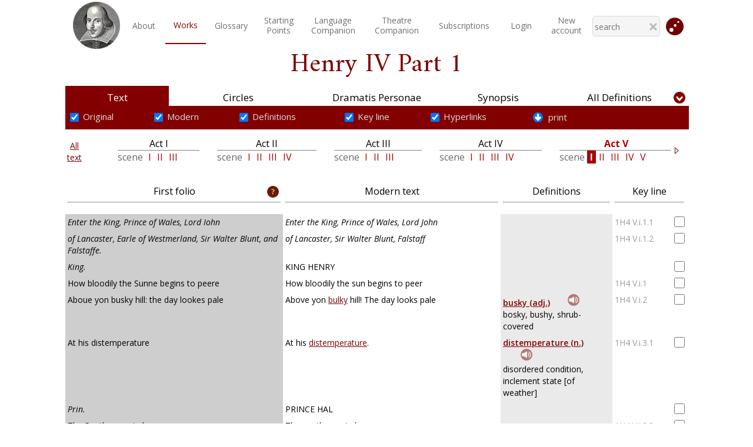

--- FILE ---
content_type: text/html; charset=utf-8
request_url: https://shakespeareswords.com/Public/Play.aspx?Content=Text?Content=Text&WorkId=33&Act=5&Scene=1
body_size: 36327
content:


<!DOCTYPE html>
<html>
<head><title>
	ShakespearesWords.com
</title><meta http-equiv="Content-Type" content="text/html; charset=utf-8" /><meta id="vpmt" name="viewport" content="width=device-width, initial-scale=0.5" /><meta http-equiv="cache-control" content="max-age=0" /><meta http-equiv="cache-control" content="no-cache" /><meta http-equiv="expires" content="0" /><meta http-equiv="expires" content="Tue, 01 Jan 1980 1:00:00 GMT" /><meta http-equiv="pragma" content="no-cache" /><link href="/Styles/Shakespeare_22.css?v=3" rel="stylesheet" /><link href="/Styles/PlayModal_22_01.css" rel="stylesheet" /><link href="/Styles/ucSearch_22.css?v=4" rel="stylesheet" />


    <script src="/Scripts/2-1-3-jquery.min.js"></script>
    <script src="/Scripts/AjaxCom.js"></script>
    <script src="/Scripts/Common_22.js"></script>

    <!-- Global site tag (gtag.js) - Google Analytics -->
    <script async src="https://www.googletagmanager.com/gtag/js?id=UA-77910147-2"></script>

    <script>
        window.dataLayer = window.dataLayer || [];
        function gtag() { dataLayer.push(arguments); }
        gtag('js', new Date());
        gtag('config', 'UA-77910147-2');
    </script>


    <link href="https://fonts.googleapis.com/css?family=Open+Sans:300,300i,400,400i,600,600i,700,700i,800,800i&amp;subset=cyrillic,cyrillic-ext,greek,greek-ext,latin-ext" rel="stylesheet" /><link href="https://fonts.googleapis.com/css?family=Amiri:400,400i,700,700i&amp;subset=arabic,latin-ext" rel="stylesheet" /><link href="https://fonts.googleapis.com/css?family=Libre+Baskerville:400,400i,700&amp;subset=latin-ext" rel="stylesheet" />
    <link href="/Styles/fixedPlayControls_22_01.css?v=2" rel="stylesheet" />
<link rel="stylesheet" type="text/css" href="/Styles/Public_22.css?v=5" /></head>

<body id="myBody" onbeforeunload="Exit()">

    <form method="post" action="./Play.aspx?Content=Text%3fContent%3dText&amp;WorkId=33&amp;Act=5&amp;Scene=1" id="form1">
<div class="aspNetHidden">
<input type="hidden" name="__EVENTTARGET" id="__EVENTTARGET" value="" />
<input type="hidden" name="__EVENTARGUMENT" id="__EVENTARGUMENT" value="" />
<input type="hidden" name="__VIEWSTATE" id="__VIEWSTATE" value="2cJwGRki1bIoyFF2UJnV/r83htkABe3GLMmDTPs4sR5hgc9GW5UVOuDLldbqpLjbyUnyNYCFau8YrLGDUdbYesXn0T832XEDQGLkm8rjVgRRuXs2yLwbX4ccywVVYdnDn/HX7cN5iYENvUaabNEpwz3gnJ0YKahYcdA1z5WPYhiIyIMSGBziowkE96glTNaZu9NoDFuUspjeh54c5qxtLeFidyHpnVZ1hvyPrWqenya4W7jWNQEPnFhIJ/gA5Ju1toPJwDQMFABTyZP4j80lYncVEG0i91b9Dg9Ni4k7YCok+l+WS4s8N4m/5D47BlSnFlqwldvua6ur4IC/VDZLAHKizsVLVYttR3IhwqWApWxXEG0ZKQq+tn+G0HHs6NSzWpv2DMKu27BLmD45BxoWV1zX73aaE6z1JFKjavAe1uF3SZpAgflizatwBpujbHr/6EIL01bowy5t7FpVPCZZ+MJR9kBoHD87+wXZeXDTZR6Qk2gLjkm8hGKeeGiBQ5yaFNtxjwz5nLHxxK0MulHSwwayk9/cHC1Yp2Blq6wZeaq3SRyKQd2kznleRhoBf8luSvN33kbL2netg+1MyDuc6YMro69Bacj2I5sEKOWMl4nnrKzyk0cvOY8UaQzFchcVk6uGB+ZspeDDyPuFjccfhBdS2isJ+nZsUfYZkm7/nqKPCYEHEB+Ewe5hOM7vCaHMtq6RJZr8lkEqYyvDdasGmQnwND2E65eyEaVFtd8wWxRsqsQBqHY/9Grxkt3s10t9vhLXHQb01AhVQNf4Lu5J0liBuLXcqklcBhfKzpqt55ULdMGitV1V2obygYYsBeYfky/qOXHL2fDZVJa04stYamPq9tYZtqaG00jqDrBGfsdKWqws/5ffZFt195OHXzcjL0JXqYgnvX1BoIto1Ujaaxw7fkj2JhcUYrJ65QiFeSj7IkY4fN4O8cbsFfwJiY4tV/KPIEkJy3nbDq22l1tAlXfXNWQeIBmxLPtGqHAGsyclf4hPnecwZ6ttz/0GIRSaa8B/lojJtvCrE0AK+8kUlQnwwNbRrJclD7gZORBANZuEompc4jziniqNiR62AJXmxCfQSRd42NZz8rSH58qdwCb8iuVlWhBkkpxEc+uPn/UNJcUWClkA1PY5CrMC3F0VaDxe5hYpKdiBXfPXHtfIUxMG06ECnlSVZshxidnc2SbbPQvAEdx2rY/Wu/dO1ml4du91rissqpKqAZdlMhIv63nr3v4pi7WWERiFkUXw9D/3R35pa6Mn7abud9lCM9lNe5yGyGit4Y+qJBjAwGB8qFBs/HoH/NtwXgkmGZW+7fHs8DkIfzyzIvyCa2TFQnLASEbQm18Ox/T8Sax+nSxOJQ+bbQ1SBPlTcNLzAzxrrGg9+e+Fb/MDMvcnWCjAsdfyjpJXWXUDiBBphpTwtZyzb9UzrEXJo0TIm0uKtdqXs7ozkWWbZLQ5hCePheI0ptzpSolx3OZBy+U9lAd/c7hPxpPPpuaKFIQRTQJiYmmrjf2I9Avwwv/[base64]/6nH4ekzbsNJwlLAeX4Vz3ccEzM+h9dTWJJF5H4lQFGBzIVgzgAzqHKNuM2Fou9lUMEaVuoPn2N6F3ZFpZP8OvhV6UoIEgJFmSo9CRgPOKYOeKi7rTwMXAStrG8RMTZ/VAvpvXeFDJXXCznOteElP9Y3DWD9dvU6iSb/Ig0SoLOx0/6hiLN71jINt3T0aOw0yuiIhMp6KsBebrSUMSG1TYV8mYID1XNoaz7H4KNgA9Ud5W2qN2JDw9NcWCkpCPL1XcStvR/bTYVjIA8TuZG3JG7nFvC3lopWD6BJIv1Pchvc1jUcx6MDZZms5XPK08WgrgYX1P1yg86Oe1Hi7vYC/w3rjr5L0MmYLQJZ8m5pAx57A8onXfFU4kCmMuQXqLgonccuKmOaQlRpspbdpuYUEGIoWeWgsoGfpYL+zCfH9Pr2RnQpJYlfWRdBqkRDk507me97GFT2KHO/+qYDTLYtShvnw3z7RQbV1WuhMblJtaTDFASwyOY4YvCzKuzYU107oYe1kI8X+fjQtZW7APFNIn8XMD9W+WmnL5DLflrxeCnCHcwafD5GaP8QNAfY/hwVSD9WOxdAnauiiQHx5VLFkz+fGrYk+aZUaNu24ZIrOOruubdL88Zybe84hw5/6JrGLBnazkRPf93ZuGeIeFJH8H3dZmN4ClVRhDCwtrk81QNyGI5EipaMlvkByydsOMOMJQBiVQuLBw5CRIg/zgCPQEfMuvLgdXPDvBxUsisFg/8NdEKnqURF3J73caagNyJ1kONL2NGeZPz9zCg4c/KvueXRm3lkgBY85y9KSVnEtK9fCh+sljujgisPF6XKBBJ6u0l0ehJvM6JvsscXmhU6ocUvB68ubStZgMjY/NzxkWpBZ4w0j5eZSgF+KD/8w7Nq3OIV9QdJ/OoIO1knAZimmOJovfjIHRRu29564FNkIdYP9DskNUyKWnxJmqOFLWhyPdM6NF7Sod3HqqZEWVKpZ4CjD6d6did0h2wtgAme+87UD3v1E6uXoJbV39BPPJhDHV0juyYe6zFUgpSn1YXySH+95ZNimICpI4JNj0xlPUG2RdgCDYqw8dpnuQbw/ToljGXsopKtfuHlbZYAvR9mCCOpF3hLjkchyK3wXi8i6wCKS0p0uxXNpZk2rU7E3QdeZeTlPKmddBsrLAK39GLXiWp3+kgElzmktaSDfqbq6EImY7hb/VkuvmCLmJShGEGapQBGinKgMG/[base64]/kb0oF5Abb2onbjAxCrXFWUfDv1goLjx3ls0XwFPX2wpBsoiLXLz/OIVarfS5p7GovddVb9h2K1IPeGo8uCdIwToGBCwjWlhJmYBFL256MO5/RhLtBAbNAGCsefLvwzn1c6mhon5+Vl9lkRgd3caNunp0KQCDQOuHzEe84hZ+P+j8Xndb8rTxvWhThpCrTv9GvAso+eqogt3JTWWwFY9eadc8UYW4CXpme/FyJNZtA7MxVxSRh6g5nhjT87N/HpdDbSNXaHY/35WKx7olCCas+0Rl6VGz1WeJgQbFOuEUwW9EAIF+7R1pKCmhMUJk66gnpshy7KCzdhlsLnjv2OLuHJELI1lwfpXvRB1ijQS42SCcjHs61iZ0UT3/vk18qh7SOZu2DZgMVPtM7yKg0PXZQMFH4iCC8N/B5rnc5kvkdwMMYVBLyemNdL7E1arRL8MWpVDrBLcWTsg2NiBaxII307NHQPxQtZa9NJioLLc2KEZ7y7ZK4ZQLlNwo5/[base64]/awLBzkac1WAxJryPcF2txOM+S5XZZ5vVYj8A5nR5bHmBVdlmwfbWr93NzGnjhWl5ePWPYYNO1fbze2vMHG2d+gRpWd+h2UJZfPo4Gi1cPPrvNVd3jTsQlsVYxo3m1v5Qz/gDHxDxkAHnS40LFFUG6PdVX+EuoVgxtCvIt0XK9kVmlDbg3hJvI1z4VuE53ywUfao0VuFag+NvNj0kZQUB6Cf3Tea8Xe4ZhM82zeI7MI6N/Bbr//NNiUMKf9PFFmLf0ni5XeEGLlkgEsstTV55ie+ek9mV9IhYk/Eu+hJcAX4PGRKAQ9fsCm0NUefpqYSmh7U4PsU6YVpsZu8/emDhghysxDOyzv7zmzVUH9RvpK+ETgNbVwn6jauu1y8VVIyjK6SKTPgBeREyIRPP8x9spXaUrI64icfjFkg/mMse94L5q81EnBDTv0RLo6HHNAuyNQSKDmet8THn/eNp235e0DljYwA3Ci8j4n5cgr/hm5oldn77z2z3uvJhiVhxxD9uEVoGZ5ieAQWSxs3f5KtENGwiKzcsANqg8/Bc/1kcf13T9Emr/wMpP/lZgrh2tk5xbiq3w0Zm16/[base64]/wAUC4uG106bWQP1aqLd7HJcf6Mo0tfk2JWdwM5/4NM0NAQ9sBUEJPLum87Ivq5bbdR0EDOkcStNsg63I1LVo0MIpsqFTKFTzDnYadqCkf1y7vSN7b31vTXF2nzWUQ1j+yJC6MCvDyBQO5k3w4e9l31hCqOBdEm8O32JoVqZC8jgh4XfzcjWVfN+usY9s2CYrsFe+OAXtyQAwZ/CJAZ7pGK2B/9ZJCyo8gkt3Dmq26z+P0BOO09cBt7tls4f2GVITTt1tASkAuOhayKkyvdte3h95gZyDGfuZlHjgrMNpwcW7Uf72oWJFUjBCUijthZc8KHhM103Pjx6tsEl1IUlIT6r30MKTRVYyOKymdKDItVeIjuf3/Q4MWxLlvycWfQ0rWQ0IYm37Z9bm5VEU8hyNtiYc+0zwFa714OqIlOx8uJ7LnqcEObkKr4A1jH975iAREmqoGAjmgLbM322in/2DKWDeBvcEPxuxQ4FE7xsH7UUQfowFaH9CiwdshO6iMTZ4nHE46dn2vynyQ+sjDHwNTN27ig4fEbP1qQfqtURJyAH92z1jz2vpylAljwF/W43dymBkutpmbm6GXxCSoZERqlH7TdPSoYdrPFzS0pM3JjstoFhDNzNkzrvgLP/[base64]" />
</div>

<script type="text/javascript">
//<![CDATA[
var theForm = document.forms['form1'];
if (!theForm) {
    theForm = document.form1;
}
function __doPostBack(eventTarget, eventArgument) {
    if (!theForm.onsubmit || (theForm.onsubmit() != false)) {
        theForm.__EVENTTARGET.value = eventTarget;
        theForm.__EVENTARGUMENT.value = eventArgument;
        theForm.submit();
    }
}
//]]>
</script>



<script src="/Scripts/ShareWorks_22_01.js?v=1" type="text/javascript"></script>
<div class="aspNetHidden">

	<input type="hidden" name="__VIEWSTATEGENERATOR" id="__VIEWSTATEGENERATOR" value="36EC2708" />
</div>
        <div class="playFixed">
            <div id="responseCont" class="remainingInfo"></div>
            



<div class="mainMenuContainer">
    
    <table id="ucPublicMenu_menuPublicTable" class="menuPublicTable">
	<tr>
		<td class="cornerCellL">
                <a id="ucPublicMenu_HyperLink2" href="../Default.aspx"><img id="ucPublicMenu_Image1" class="iconStyle" src="../Images/ShakespearePortrait100px.png" /></a>
            </td>
		<td id="desktopMenuTd" class="desktopMenuTd" onmouseout="hideMobilMenu();" onmousemove="menuShown();">
                <table id="ucPublicMenu_Table1" class="standardMenuItems" style="width:100%;">
			<tr>
				<td id="ucPublicMenu_homepageCell" class="menuItemInvisible"><a id="homepageLink" class="menuItemInvisible" href="../Default.aspx">Homepage</a></td><td id="ucPublicMenu_aboutCell"><a id="ucPublicMenu_hypAbout" href="About.aspx">About</a></td><td id="ucPublicMenu_worksCell" class="selected"><a id="ucPublicMenu_worksLink" href="Works.aspx">Works</a></td><td id="ucPublicMenu_glossaryCell"><a id="ucPublicMenu_glossaryLink" href="Glossary.aspx">Glossary</a></td><td id="ucPublicMenu_startingCell"><a id="ucPublicMenu_startingLink" href="StartingPoints/Default.aspx">Starting<br class="onlyDesktop" />Points</a></td><td id="ucPublicMenu_companionCell"><a id="ucPublicMenu_companionLink" href="LanguageCompanion/Default.aspx">Language<br class="onlyDesktop" />Companion</a></td><td id="ucPublicMenu_theatreCompanionCell"><a id="ucPublicMenu_theatreCompanionLink" href="TheatreCompanion/Default.aspx">Theatre<br class="onlyDesktop" />Companion</a></td><td id="ucPublicMenu_pricesCell"><a id="ucPublicMenu_pricesLink" href="Prices.aspx">Subscriptions</a></td><td id="ucPublicMenu_searchCell" class="menuItemInvisible"><a id="HyperLink1" class="menuItemInvisible" href="Search.aspx">Search</a></td><td id="ucPublicMenu_advencedSearchCell" class="menuItemInvisible"><a id="HyperLink3" class="menuItemInvisible" href="AdvancedSearch.aspx">Advanced Search</a></td><td id="ucPublicMenu_accountCell"><a id="ucPublicMenu_hypLoginAccount" href="../Login.aspx">Login</a></td><td id="ucPublicMenu_TableCell1"><a id="ucPublicMenu_hypNewAccount" href="NewAccount.aspx">New <br class="onlyDesktop" />account</a></td><td id="ucPublicMenu_JumpMobile" class="jumpMobile">
                            <p onclick="ShowJumpModal()" style="text-align:center;">Jump directly</p>
                        </td>
			</tr>
		</table>
            </td>
		<td class="cornerCellR">

                

<script src="/Scripts/AjaxCom.js"></script>
<script src="/Scripts/SearchMenu_01.js"></script>



<table class="searchTopTab menuSearch">
    <tr>
        <td style="border-bottom:none !important;">
            <input name="ctl00$ucPublicMenu$ucSearchMenu1$txtSearchMenu" type="text" autocomplete="off" id="txtSearchMenu" class="resultComplete" onkeyup="onTxtKeyDownMenu(event);" placeholder="search" />
            <div id="DivMenuAutocompleteResults" class="divSearchResult invisible"></div>
            <img src="/Styles/_images/closeSymbSmall.png" onclick="HideResults()" class="hideResBtn" />
        </td>
    </tr>
</table>

<!--setTimeout(onTxtKeyDownMenu(event),3000)-->




                
                <img src="/Images/jumpICO_01.svg" id="ucPublicMenu_jumpMenu" onclick="ShowJumpModal();" width="30" class="jumpIco" />
            </td>
		<td class="burgerMenu">
                <img src="/Styles/_images/burgerSymb.jpg" onclick="showMobilMenu();" />
            </td>
	</tr>
</table>


</div>

        </div>
        <div class="mainContainer">
            
    <div id="collapseSetCont" class="noCollapse">
        <input type="hidden" name="ctl00$ContentPlaceHolder1$SelectedToShareHF" id="SelectedToShareHF" value="0" />
        

<link href="/Styles/ucPlay_22_02.css?v=2" rel="stylesheet" />


<script>
    function ShowTextSubmenu() {
        //funkce zobrazuje textove podmenu
        var menu = document.getElementById('textSubMenu');
        menu.className = "textSubMenuTableVis";
    }

    function onHeadwordClick(headwordId, headwordFile) {
        //alert("Headword id: " + headwordId + "Headword file: " + headwordFile);
        playSound(headwordFile);
    }

</script>


<div class="playTitle">
    <span id="lblPlayName" class="playname mainTitleMb contwh">Henry IV Part 1</span>
</div>

<table class="playFixedTable">
    <tr class="playBookmarks">
        <td class="textLink">
            <a id="ContentPlaceHolder1_ucPlay1_linkText" class="selected" href="/Public/Play.aspx?Content=Text&amp;WorkId=33&amp;Scene=1&amp;Act=1&amp;Line=1">Text</a>
        </td>
        <td class="personaeLink">
            <a id="ContentPlaceHolder1_ucPlay1_linkCircles" href="/Public/Play.aspx?Content=Circles&amp;WorkId=33">Circles</a>
        </td>

        <td class="personaeLink">
            <a id="ContentPlaceHolder1_ucPlay1_linkPersonae" href="/Public/Play.aspx?Content=Personae&amp;WorkId=33">Dramatis Personae</a>
        </td>

        <td class="synopsisLink">
            <a id="ContentPlaceHolder1_ucPlay1_linkSynopsis" href="/Public/Play.aspx?Content=Synopsis&amp;WorkId=33">Synopsis</a>
        </td>
        <td class="definitionsLink">
            <a id="ContentPlaceHolder1_ucPlay1_linkDefinitions" href="/Public/Play.aspx?Content=Definitions&amp;WorkId=33">All Definitions</a>
        </td>
    </tr>
    <tr class="playBookmarksMobile">
        <td id="ContentPlaceHolder1_ucPlay1_mobileText" class="selected">
            <a id="ContentPlaceHolder1_ucPlay1_linkTextMobile" href="/Public/Play.aspx?Content=Text&amp;WorkId=33&amp;Scene=1&amp;Act=1&amp;Line=1">
                <img src="/Styles/_images/text_Ico.png" />
            </a>
        </td>

        <td id="ContentPlaceHolder1_ucPlay1_mobileCircles">
            <a id="ContentPlaceHolder1_ucPlay1_linkCirclesMobile" href="/Public/Play.aspx?Content=Circles&amp;WorkId=33">
                <img src="/Styles/_images/circles_Ico.png" />
            </a>
        </td>

        <td id="ContentPlaceHolder1_ucPlay1_mobilePersonae">
            <a id="ContentPlaceHolder1_ucPlay1_linkPersonaeMobile" href="/Public/Play.aspx?Content=Personae&amp;WorkId=33">
                <img src="/Styles/_images/dramatis_Ico.png" />
            </a>
        </td>

        <td id="ContentPlaceHolder1_ucPlay1_mobileSynopsis">
            <a id="ContentPlaceHolder1_ucPlay1_linkSynopsisMobile" href="/Public/Play.aspx?Content=Synopsis&amp;WorkId=33">
                <img src="/Styles/_images/synopsis_Ico.png" />
            </a>
        </td>

        <td id="ContentPlaceHolder1_ucPlay1_mobileDefinitions">
            <a id="ContentPlaceHolder1_ucPlay1_linkDefinitionsMobile" href="/Public/Play.aspx?Content=Definitions&amp;WorkId=33">
                <img src="/Styles/_images/definitions_Ico.png" />
            </a>
        </td>

    </tr>
</table>

<table class="playMainTable">
    <tr>
        <td colspan="5" class="playContentContainer">
            <div id="DivCont"><div id="ContentPlaceHolder1_ucPlay1_ctl00_Panel1">
	

    

<style type="text/css">
    .auto-style1 {
        height: 30px;
    }
</style>



<input type="hidden" name="ctl00$ContentPlaceHolder1$ucPlay1$ctl00$ucText_SubMenu$hfSnippetRange" id="hfSnippetRange" value="AAA" />


<div id="myModal" class="modal">

    <!-- Modal content -->
    <div class="modal-content">
        <span class="close">&times;</span>

        <br />

        <table border="0" class="printTable">
            <tr>

                <td colspan="2" class="center">
                    <div class="playname">
                        Print
                        <span id="ContentPlaceHolder1_ucPlay1_ctl00_ucText_SubMenu_lblName">Henry IV Part 1</span>
                    </div>
                    <br>
                    <div class="simplePopupText">
                        Select what you want to print
                    </div>
                </td>
            </tr>

            <tr>
                <td class="checkboxCellLeft">
                    <input id="ContentPlaceHolder1_ucPlay1_ctl00_ucText_SubMenu_rdPlay" type="radio" name="ctl00$ContentPlaceHolder1$ucPlay1$ctl00$ucText_SubMenu$printSelect" value="rdPlay" checked="checked" /><label for="ContentPlaceHolder1_ucPlay1_ctl00_ucText_SubMenu_rdPlay">Current play</label>

                </td>
                <td class="checkboxCell">
                    <input id="ContentPlaceHolder1_ucPlay1_ctl00_ucText_SubMenu_chkModern" type="checkbox" name="ctl00$ContentPlaceHolder1$ucPlay1$ctl00$ucText_SubMenu$chkModern" checked="checked" /><label for="ContentPlaceHolder1_ucPlay1_ctl00_ucText_SubMenu_chkModern">Modern text</label>
                </td>
            </tr>

            <tr>
                <td class="checkboxCellLeft">
                    <input id="ContentPlaceHolder1_ucPlay1_ctl00_ucText_SubMenu_rdAct" type="radio" name="ctl00$ContentPlaceHolder1$ucPlay1$ctl00$ucText_SubMenu$printSelect" value="rdAct" /><label for="ContentPlaceHolder1_ucPlay1_ctl00_ucText_SubMenu_rdAct">Current act</label>
                </td>
                <td class="checkboxCell">
                    <input id="ContentPlaceHolder1_ucPlay1_ctl00_ucText_SubMenu_chkFolio" type="checkbox" name="ctl00$ContentPlaceHolder1$ucPlay1$ctl00$ucText_SubMenu$chkFolio" checked="checked" /><label for="ContentPlaceHolder1_ucPlay1_ctl00_ucText_SubMenu_chkFolio">Folio text</label>
                </td>
            </tr>

            <tr>
                <td class="checkboxCellLeft">
                    <input id="ContentPlaceHolder1_ucPlay1_ctl00_ucText_SubMenu_rdScene" type="radio" name="ctl00$ContentPlaceHolder1$ucPlay1$ctl00$ucText_SubMenu$printSelect" value="rdScene" /><label for="ContentPlaceHolder1_ucPlay1_ctl00_ucText_SubMenu_rdScene">Current scene</label>

                </td>
                <td class="checkboxCell">
                    <input id="ContentPlaceHolder1_ucPlay1_ctl00_ucText_SubMenu_chkDefs" type="checkbox" name="ctl00$ContentPlaceHolder1$ucPlay1$ctl00$ucText_SubMenu$chkDefs" checked="checked" /><label for="ContentPlaceHolder1_ucPlay1_ctl00_ucText_SubMenu_chkDefs">Definitions</label>
                </td>
            </tr>

            <tr>
                <td class="checkboxCellLeft">
                    <input id="rdSnippet" type="radio" name="ctl00$ContentPlaceHolder1$ucPlay1$ctl00$ucText_SubMenu$printSelect" value="rdSnippet" /><label for="rdSnippet">Your Snippet</label>
                </td>
                <td class="checkboxCell">
                    <input id="ContentPlaceHolder1_ucPlay1_ctl00_ucText_SubMenu_chkKeyline" type="checkbox" name="ctl00$ContentPlaceHolder1$ucPlay1$ctl00$ucText_SubMenu$chkKeyline" checked="checked" /><label for="ContentPlaceHolder1_ucPlay1_ctl00_ucText_SubMenu_chkKeyline">Key line</label>
                </td>
            </tr>
            
            <tr>
                <td colspan="2" class="auto-style1">
                    <input type="submit" name="ctl00$ContentPlaceHolder1$ucPlay1$ctl00$ucText_SubMenu$btnOpenPrintPage" value="Open page for print" id="ContentPlaceHolder1_ucPlay1_ctl00_ucText_SubMenu_btnOpenPrintPage" />
                </td>
            </tr>
        </table>
    </div>
</div>

<div id="myShareModal" class="modal shareModal">

    <!-- Modal content -->
    <div class="modal-content">
        <span class="close1">&times;</span>
        <br />
        <h2>Share snippet</h2>
        <p id="textShare">Link to your snippet was copied to the clipboard</p>
        <input id="sharedLink" type="text" class="sharedLink" />
        <input type="button" value="OK" id="okButton">
    </div>

</div>


<div id="ContentPlaceHolder1_ucPlay1_ctl00_ucText_SubMenu_DivAllOptions" class="DivAllOptions">
    <table id="textSubMenu" class="textSubMenuTableVis">
        <tr class="playChecksRow">
            <td>
                <input type="checkbox" id="chkOriginalText" checked="checked" onclick="GetSelection()">
                <label for="chkOriginalText">Original</label>
            </td>
            <td>
                <input type="checkbox" id="chkModernText" checked="checked" onclick="GetSelection()">
                <label for="chkModernText">Modern</label>
            </td>

            <td>
                <input type="checkbox" id="chkDefinitions" checked="checked" onclick="GetSelection()">
                <label for="chkDefinitions">Definitions</label>
            </td>
            <td>
                <input type="checkbox" id="chkKeyLine" checked="checked" onclick="GetSelection()">
                <label for="chkKeyLine">Key line</label>
            </td>

            <td>
                <input type="checkbox" id="chkHyperlink" checked="checked" onclick="GetSelection()">
                <label for="chkHyperlink">Hyperlinks</label>
            </td>

            <td>
                <div id="myBtn" class="printLink">
                    <img id="ContentPlaceHolder1_ucPlay1_ctl00_ucText_SubMenu_Image1" class="downArrow" src="../Styles/_images/down-arrow.svg" />&nbsp;print
                </div>
            </td>
            <td id="sharingToolsTd" style="position: relative;">
                <div id="shareBtn" class="shareLink invis">
                    <img id="ContentPlaceHolder1_ucPlay1_ctl00_ucText_SubMenu_Image2" class="downArrow" src="../Styles/_images/down-arrow.svg" />&nbsp;share
                </div>
            </td>
	
            <td class="deskDdlNavigationTd">
                

<script>
    function ddlNavigate(obj) {
        //naviguje při změně výběru v DDL
        var workid = document.getElementById('thisWorkId').value;
        var values = obj.value.split("_");
        window.location.href = '/Public/Play.aspx?Content=Text&WorkId=' + workid
            + "&Act=" + values[0] + "&Scene=" + values[1];
    }
</script>

<select name="ctl00$ContentPlaceHolder1$ucPlay1$ctl00$ucText_SubMenu$ucPlayDDL1$mobileDDL" id="ContentPlaceHolder1_ucPlay1_ctl00_ucText_SubMenu_ucPlayDDL1_mobileDDL" class="mobileNavigate" onchange="ddlNavigate(this)">
		<option value="1_1">Act 1 &gt; Scene 1</option>
		<option value="1_2">Act 1 &gt; Scene 2</option>
		<option value="1_3">Act 1 &gt; Scene 3</option>
		<option value="2_1">Act 2 &gt; Scene 1</option>
		<option value="2_2">Act 2 &gt; Scene 2</option>
		<option value="2_3">Act 2 &gt; Scene 3</option>
		<option value="2_4">Act 2 &gt; Scene 4</option>
		<option value="3_1">Act 3 &gt; Scene 1</option>
		<option value="3_2">Act 3 &gt; Scene 2</option>
		<option value="3_3">Act 3 &gt; Scene 3</option>
		<option value="4_1">Act 4 &gt; Scene 1</option>
		<option value="4_2">Act 4 &gt; Scene 2</option>
		<option value="4_3">Act 4 &gt; Scene 3</option>
		<option value="4_4">Act 4 &gt; Scene 4</option>
		<option selected="selected" value="5_1">Act 5 &gt; Scene 1</option>
		<option value="5_2">Act 5 &gt; Scene 2</option>
		<option value="5_3">Act 5 &gt; Scene 3</option>
		<option value="5_4">Act 5 &gt; Scene 4</option>
		<option value="5_5">Act 5 &gt; Scene 5</option>

	</select>
<input type="hidden" name="ctl00$ContentPlaceHolder1$ucPlay1$ctl00$ucText_SubMenu$ucPlayDDL1$thisWorkId" id="thisWorkId" value="33" />

            </td>
            <td>
                <img src="/Images/arrow_symbol.svg" class="collapseBtn" onclick="ChangeCollapseNavigation();" />
                <img id="clearBtn" class="clearBtn invis" src="../Styles/_images/clearBtn.jpg" />
            </td>
        </tr>
        <tr>
            <td colspan="7" class="playChecksRowMobile">

                <select name="ctl00$ContentPlaceHolder1$ucPlay1$ctl00$ucText_SubMenu$playBookmarksDDL" id="playBookmarksDDL" onchange="GetMobileSelection(this);">
		<option value="1">Modern</option>
		<option value="2">Original</option>
		<option value="3">Modern with Definitions</option>
		<option value="4">Original with Definitions</option>
		<option selected="selected" value="5">Modern with Key line</option>

	</select>

                <div class="mobLinkCheck">
                    <input type="checkbox" id="mobChkHyperlink" checked="checked" onclick="ChangeMobileHyperlinkVisible(this);" /><br />
                    <label for="mobHyperlink">Hyperlinks</label>
                </div>

                <div id="shareBtnMob" class="shareLinkMob invis">
                    <img id="ContentPlaceHolder1_ucPlay1_ctl00_ucText_SubMenu_Image3" src="../Styles/_images/down-arrow.svg" />
                    <span>Share</span>
                </div>
                <img id="clearBtnMob" class="clearBtnMob invis" src="../Styles/_images/clearBtnMob.jpg" />
                

<script>
    function ddlNavigate(obj) {
        //naviguje při změně výběru v DDL
        var workid = document.getElementById('thisWorkId').value;
        var values = obj.value.split("_");
        window.location.href = '/Public/Play.aspx?Content=Text&WorkId=' + workid
            + "&Act=" + values[0] + "&Scene=" + values[1];
    }
</script>

<select name="ctl00$ContentPlaceHolder1$ucPlay1$ctl00$ucText_SubMenu$ucPlayDDL$mobileDDL" id="ContentPlaceHolder1_ucPlay1_ctl00_ucText_SubMenu_ucPlayDDL_mobileDDL" class="mobileNavigate" onchange="ddlNavigate(this)">
		<option value="1_1">Act 1 &gt; Scene 1</option>
		<option value="1_2">Act 1 &gt; Scene 2</option>
		<option value="1_3">Act 1 &gt; Scene 3</option>
		<option value="2_1">Act 2 &gt; Scene 1</option>
		<option value="2_2">Act 2 &gt; Scene 2</option>
		<option value="2_3">Act 2 &gt; Scene 3</option>
		<option value="2_4">Act 2 &gt; Scene 4</option>
		<option value="3_1">Act 3 &gt; Scene 1</option>
		<option value="3_2">Act 3 &gt; Scene 2</option>
		<option value="3_3">Act 3 &gt; Scene 3</option>
		<option value="4_1">Act 4 &gt; Scene 1</option>
		<option value="4_2">Act 4 &gt; Scene 2</option>
		<option value="4_3">Act 4 &gt; Scene 3</option>
		<option value="4_4">Act 4 &gt; Scene 4</option>
		<option selected="selected" value="5_1">Act 5 &gt; Scene 1</option>
		<option value="5_2">Act 5 &gt; Scene 2</option>
		<option value="5_3">Act 5 &gt; Scene 3</option>
		<option value="5_4">Act 5 &gt; Scene 4</option>
		<option value="5_5">Act 5 &gt; Scene 5</option>

	</select>
<input type="hidden" name="ctl00$ContentPlaceHolder1$ucPlay1$ctl00$ucText_SubMenu$ucPlayDDL$thisWorkId" id="thisWorkId" value="33" />

            </td>
        </tr>
    </table>
</div>



<input type="hidden" name="ctl00$ContentPlaceHolder1$ucPlay1$ctl00$ucText_SubMenu$printCookieValueHf" id="printCookieValueHf" value="0" />


<script>
    // Get the modal
    var modal = document.getElementById("myModal");
    var shareModal = document.getElementById("myShareModal");

    // Get the button that opens the modal
    var btn = document.getElementById("myBtn");
    var btn1 = document.getElementById("shareBtn");
    var btnMob = document.getElementById("shareBtnMob");
    var clearBtn = document.getElementById("clearBtn");
    var clearBtnMob = document.getElementById("clearBtnMob");

    // Get the <span> element that closes the modal
    var span = document.getElementsByClassName("close")[0];
    var span1 = document.getElementsByClassName("close1")[0];
    var okBtn = document.getElementById("okButton");

    // When the user clicks on the button, open the modal
    btn.onclick = function () {
        modal.style.display = "block";
        //zapisuji do HF selected text
        //var idContentFrom;
        //var idContentTo;
        //var stringHF;
        //if (cook != null && cook != "") {
        //    //var pparts = cook.split(",");
        //    //idContentFrom = document.getElementsByName(pparts[0])[0].getElementsByClassName("anchorTd")[0].childNodes[0].name;
        //    //stringHF = idContentFrom;
        //    //if (pparts.length > 1) {
        //    //    idContentTo = document.getElementsByName(pparts[1])[0].getElementsByClassName("anchorTd")[0].childNodes[0].name;
        //    //    stringHF += "-" + idContentTo;
        //    //}
        //    stringHF = cook;
        //}
        ////zapisuji do HF
        //var hf = document.getElementById("printCookieValueHf");
        //hf.value = stringHF;
        var myCook = GetCookie("shared");
        if (myCook == null || myCook == "" || myCook === "undefined") {
            document.getElementById("rdSnippet").disabled = true;
        }
        else {
            var rb = document.getElementById("rdSnippet");
            rb.removeAttribute("disabled");
            rb.checked = true;
        }
    }
    btn1.onclick = function () {
        ShowShareModal();
    }
    btnMob.onclick = function () {
        ShowShareModal();
    }
    // When the user clicks on <span> (x), close the modal
    span.onclick = function () {
        modal.style.display = "none";
    }
    span1.onclick = function () {
        shareModal.style.display = "none";
    }
    okBtn.onclick = function () {
        ClearSelection();
    }
    //okButton.onclick = function () {
    //    ClearSelection();
    //}
    clearBtn.onclick = function () {
        ClearSelection();
    }
    clearBtnMob.onclick = function () {
        ClearSelection();
    }

    // When the user clicks anywhere outside of the modal, close it
    window.onclick = function (event) {
        if (event.target == modal) {
            modal.style.display = "none";
        }
    }
    //share modal
    window.onclick = function (event) {
        if (event.target == shareModal) {
            shareModal.style.display = "none";
        }
    }

    function ClearSelection() {
        shareModal.style.display = "none";
        document.getElementById("SelectedToShareHF").value = "0";
        RemoveHighlights();
        RemoveCookie("shared");
        cookValMinor = false;
        cookValGreater = false;
        console.dir("cookie po smazání: " + GetCookie("shared"));
    }

    function ShowShareModal() {
        var url = CreateShareLink();
        var lab = document.getElementById("textShare");
        var copyText = document.getElementById("sharedLink");
        copyText.value = url;
        console.dir(copyText);
        if (url == "---") {
            lab.innerText = "Select shared rows first.";
            lab.className = "redText";
        }
        else {
            lab.className = "";
            lab.innerText = "Link to your snippet was copied to the clipboard.";
            copyToClipboard(url);
        }
        shareModal.style.display = "block";
    }

    function copyToClipboard(text) {
        var sampleTextarea = document.createElement("textarea");
        document.body.appendChild(sampleTextarea);
        sampleTextarea.value = text; //save main text in it
        sampleTextarea.select(); //select textarea contenrs
        document.execCommand("copy");
        document.body.removeChild(sampleTextarea);
    }



</script>


<!--linkuji sešit pro cookies nastavení-->
<script src="/Scripts/CookieSetting_22.js"></script>
<script src="/Scripts/TextSubMenu_22.js"></script>


    

<script src="/Scripts/2-1-3-jquery.min.js"></script>
<link href="/Styles/playTOC.css" rel="stylesheet" />

<div id="ContentPlaceHolder1_ucPlay1_ctl00_ucPlay_Text_TOC_Panel1">
		

    <table class="playTocTable">
        <tr>
            <td>
                <a id="ContentPlaceHolder1_ucPlay1_ctl00_ucPlay_Text_TOC_allTextBtn" class="allTextBtn" href="javascript:__doPostBack(&#39;ctl00$ContentPlaceHolder1$ucPlay1$ctl00$ucPlay_Text_TOC$allTextBtn&#39;,&#39;&#39;)">All<br />text</a>
            </td>
            <td class="arrowTd">
                <img src="/Styles/_images/leftArrow_TOC_disable.gif" id="leftArrowImg" class="arrowSymb disable" />
            </td>
            <td id="tocMainContainer" class="tocMainContainer">
                <div id="tocContainer" class="tocContainer">
                <div class="actContainer"><a id="ContentPlaceHolder1_ucPlay1_ctl00_ucPlay_Text_TOC_act_1_1" class="actLink" href="/Public/Play.aspx?Content=Text&amp;WorkId=33&amp;Act=1&amp;Scene=1"><div class="actTitle"><div>Act I</div></div></a><div class="sceneContainer"><span>scene </span><a id="ContentPlaceHolder1_ucPlay1_ctl00_ucPlay_Text_TOC_act_1-scene_1" href="/Public/Play.aspx?Content=Text&amp;WorkId=33&amp;Act=1&amp;Scene=1">I</a><a id="ContentPlaceHolder1_ucPlay1_ctl00_ucPlay_Text_TOC_act_1-scene_2" href="/Public/Play.aspx?Content=Text&amp;WorkId=33&amp;Act=1&amp;Scene=2">II</a><a id="ContentPlaceHolder1_ucPlay1_ctl00_ucPlay_Text_TOC_act_1-scene_3" href="/Public/Play.aspx?Content=Text&amp;WorkId=33&amp;Act=1&amp;Scene=3">III</a></div></div><div class="actContainer"><a id="ContentPlaceHolder1_ucPlay1_ctl00_ucPlay_Text_TOC_act_2_1" class="actLink" href="/Public/Play.aspx?Content=Text&amp;WorkId=33&amp;Act=2&amp;Scene=1"><div class="actTitle"><div>Act II</div></div></a><div class="sceneContainer"><span>scene </span><a id="ContentPlaceHolder1_ucPlay1_ctl00_ucPlay_Text_TOC_act_2-scene_1" href="/Public/Play.aspx?Content=Text&amp;WorkId=33&amp;Act=2&amp;Scene=1">I</a><a id="ContentPlaceHolder1_ucPlay1_ctl00_ucPlay_Text_TOC_act_2-scene_2" href="/Public/Play.aspx?Content=Text&amp;WorkId=33&amp;Act=2&amp;Scene=2">II</a><a id="ContentPlaceHolder1_ucPlay1_ctl00_ucPlay_Text_TOC_act_2-scene_3" href="/Public/Play.aspx?Content=Text&amp;WorkId=33&amp;Act=2&amp;Scene=3">III</a><a id="ContentPlaceHolder1_ucPlay1_ctl00_ucPlay_Text_TOC_act_2-scene_4" href="/Public/Play.aspx?Content=Text&amp;WorkId=33&amp;Act=2&amp;Scene=4">IV</a></div></div><div class="actContainer"><a id="ContentPlaceHolder1_ucPlay1_ctl00_ucPlay_Text_TOC_act_3_1" class="actLink" href="/Public/Play.aspx?Content=Text&amp;WorkId=33&amp;Act=3&amp;Scene=1"><div class="actTitle"><div>Act III</div></div></a><div class="sceneContainer"><span>scene </span><a id="ContentPlaceHolder1_ucPlay1_ctl00_ucPlay_Text_TOC_act_3-scene_1" href="/Public/Play.aspx?Content=Text&amp;WorkId=33&amp;Act=3&amp;Scene=1">I</a><a id="ContentPlaceHolder1_ucPlay1_ctl00_ucPlay_Text_TOC_act_3-scene_2" href="/Public/Play.aspx?Content=Text&amp;WorkId=33&amp;Act=3&amp;Scene=2">II</a><a id="ContentPlaceHolder1_ucPlay1_ctl00_ucPlay_Text_TOC_act_3-scene_3" href="/Public/Play.aspx?Content=Text&amp;WorkId=33&amp;Act=3&amp;Scene=3">III</a></div></div><div class="actContainer"><a id="ContentPlaceHolder1_ucPlay1_ctl00_ucPlay_Text_TOC_act_4_1" class="actLink" href="/Public/Play.aspx?Content=Text&amp;WorkId=33&amp;Act=4&amp;Scene=1"><div class="actTitle"><div>Act IV</div></div></a><div class="sceneContainer"><span>scene </span><a id="ContentPlaceHolder1_ucPlay1_ctl00_ucPlay_Text_TOC_act_4-scene_1" href="/Public/Play.aspx?Content=Text&amp;WorkId=33&amp;Act=4&amp;Scene=1">I</a><a id="ContentPlaceHolder1_ucPlay1_ctl00_ucPlay_Text_TOC_act_4-scene_2" href="/Public/Play.aspx?Content=Text&amp;WorkId=33&amp;Act=4&amp;Scene=2">II</a><a id="ContentPlaceHolder1_ucPlay1_ctl00_ucPlay_Text_TOC_act_4-scene_3" href="/Public/Play.aspx?Content=Text&amp;WorkId=33&amp;Act=4&amp;Scene=3">III</a><a id="ContentPlaceHolder1_ucPlay1_ctl00_ucPlay_Text_TOC_act_4-scene_4" href="/Public/Play.aspx?Content=Text&amp;WorkId=33&amp;Act=4&amp;Scene=4">IV</a></div></div><div class="actContainer selected"><a id="ContentPlaceHolder1_ucPlay1_ctl00_ucPlay_Text_TOC_act_5_1" class="actSelected actLink" href="/Public/Play.aspx?Content=Text&amp;WorkId=33&amp;Act=5&amp;Scene=1"><div class="actTitle"><div>Act V</div></div></a><div class="sceneContainer"><span>scene </span><a id="ContentPlaceHolder1_ucPlay1_ctl00_ucPlay_Text_TOC_act_5-scene_1" class="selected" href="/Public/Play.aspx?Content=Text&amp;WorkId=33&amp;Act=5&amp;Scene=1">I</a><a id="ContentPlaceHolder1_ucPlay1_ctl00_ucPlay_Text_TOC_act_5-scene_2" href="/Public/Play.aspx?Content=Text&amp;WorkId=33&amp;Act=5&amp;Scene=2">II</a><a id="ContentPlaceHolder1_ucPlay1_ctl00_ucPlay_Text_TOC_act_5-scene_3" href="/Public/Play.aspx?Content=Text&amp;WorkId=33&amp;Act=5&amp;Scene=3">III</a><a id="ContentPlaceHolder1_ucPlay1_ctl00_ucPlay_Text_TOC_act_5-scene_4" href="/Public/Play.aspx?Content=Text&amp;WorkId=33&amp;Act=5&amp;Scene=4">IV</a><a id="ContentPlaceHolder1_ucPlay1_ctl00_ucPlay_Text_TOC_act_5-scene_5" href="/Public/Play.aspx?Content=Text&amp;WorkId=33&amp;Act=5&amp;Scene=5">V</a></div></div></div>
            </td>
            <td class="arrowTd">
                <img src="/Styles/_images/rightArrow_TOC_disable.gif" id="rightArrowImg" class="arrowSymb disable" />
            </td>
        </tr>
    </table>

	</div>
<script src="/Scripts/TOCscripts_22.js"></script>

    

<script src="/Scripts/audio.js"></script>


<audio controls id="myAudio" style="display:none; width: 100%; z-index:20000; margin-top:100px"></audio>




<div id="Panel1" class="noSelect">
		



    <table id="tblContent" class="playTextTable">
			<tr class="textContentLegenda">
				<td><span>First folio</span><a class="aboutFolioLink" href="About/AboutFolio.aspx"><img src="../Images/ico_Help.png" /></a><hr /></td><td>Modern text<br /><hr /></td><td>Definitions<br /><hr /></td><td>Key line<br /><hr /></td><td class="anchorTd"></td>
			</tr><tr id="1" class="contentRow" name="5.1.1.1">
				<td class="firstFolioTd"><i>Enter the King, Prince of Wales, Lord Iohn </i></td><td class="penguinTextFF"><i>Enter the King, Prince of Wales, Lord John</i></td><td class="definitionsTdFF">&nbsp;</td><td class="keyLineTd"><span>1H4 V.i.1.1</span><input id="chk_1" type="checkbox" keyline="5.1.1.1" onchange="Share(this);" class="shareChk"></input></td><td class="anchorTd"><a href='#' name='235684'></a></td>
			</tr><tr id="2" class="contentRow" name="5.1.1.2">
				<td class="firstFolioTd"><i>of Lancaster, Earle of Westmerland, Sir Walter Blunt, and Falstaffe. </i></td><td class="penguinTextFF"><i>of Lancaster, Sir Walter Blunt, Falstaff</i></td><td class="definitionsTdFF">&nbsp;</td><td class="keyLineTd"><span>1H4 V.i.1.2</span><input id="chk_2" type="checkbox" keyline="5.1.1.2" onchange="Share(this);" class="shareChk"></input></td><td class="anchorTd"><a href='#' name='235685'></a></td>
			</tr><tr id="3" class="contentRow" name="5.1.1.2.0.1" class="speakerLine">
				<td class="firstFolioTd"><i>King.</i></td><td class="penguinTextFF">KING HENRY</td><td class="definitionsTdFF">&nbsp;</td><td class="keyLineTd"><span></span><input id="chk_3" type="checkbox" keyline="5.1.1.2.0.1" onchange="Share(this);" class="shareChk"></input></td><td class="anchorTd"><a href='#' name='235686'></a></td>
			</tr><tr id="4" class="contentRow" name="5.1.1">
				<td class="firstFolioTd">How bloodily the Sunne begins to peere </td><td class="penguinTextFF">How bloodily the sun begins to peer</td><td class="definitionsTdFF">&nbsp;</td><td class="keyLineTd"><span>1H4 V.i.1</span><input id="chk_4" type="checkbox" keyline="5.1.1" onchange="Share(this);" class="shareChk"></input></td><td class="anchorTd"><a href='#' name='235687'></a></td>
			</tr><tr id="5" class="contentRow" name="5.1.2">
				<td class="firstFolioTd">Aboue yon busky hill: the day lookes pale </td><td class="penguinTextFF">Above yon <span onclick="onHeadwordClick(2630,'/data/sounds/headwords/2630_O0b.wav')">bulky</span> hill! The day looks pale</td><td class="definitionsTdFF"><a class="headTextLink" href="Glossary.aspx?id=2630">busky (adj.)</a><img class="imgSpeaker" onclick="playSound(&quot;/data/sounds/headwords/2630_O0b.wav&quot;)" src="../images/speaker_symbol.svg" /><div></div>bosky, bushy, shrub-covered</td><td class="keyLineTd"><span>1H4 V.i.2</span><input id="chk_5" type="checkbox" keyline="5.1.2" onchange="Share(this);" class="shareChk"></input></td><td class="anchorTd"><a href='#' name='235688'></a></td>
			</tr><tr id="6" class="contentRow" name="5.1.3.1">
				<td class="firstFolioTd">At his distemperature </td><td class="penguinTextFF">At his <span onclick="onHeadwordClick(8840,'/data/sounds/headwords/8840_ASq.wav')">distemperature</span>.</td><td class="definitionsTdFF"><a class="headTextLink" href="Glossary.aspx?id=8840">distemperature (n.)</a><img class="imgSpeaker" onclick="playSound(&quot;/data/sounds/headwords/8840_ASq.wav&quot;)" src="../images/speaker_symbol.svg" /><div></div>disordered condition, inclement state [of weather]</td><td class="keyLineTd"><span>1H4 V.i.3.1</span><input id="chk_6" type="checkbox" keyline="5.1.3.1" onchange="Share(this);" class="shareChk"></input></td><td class="anchorTd"><a href='#' name='235689'></a></td>
			</tr><tr id="7" class="contentRow" name="5.1.3.1.0.1" class="speakerLine">
				<td class="firstFolioTd"><i>Prin.</i></td><td class="penguinTextFF">PRINCE HAL </td><td class="definitionsTdFF">&nbsp;</td><td class="keyLineTd"><span></span><input id="chk_7" type="checkbox" keyline="5.1.3.1.0.1" onchange="Share(this);" class="shareChk"></input></td><td class="anchorTd"><a href='#' name='235690'></a></td>
			</tr><tr id="8" class="contentRow" name="5.1.3.2" class="splitLine">
				<td class="firstFolioTd">The Southerne winde </td><td class="penguinTextFF">The southern wind</td><td class="definitionsTdFF">&nbsp;</td><td class="keyLineTd"><span>1H4 V.i.3.2</span><input id="chk_8" type="checkbox" keyline="5.1.3.2" onchange="Share(this);" class="shareChk"></input></td><td class="anchorTd"><a href='#' name='235691'></a></td>
			</tr><tr id="9" class="contentRow" name="5.1.4">
				<td class="firstFolioTd">Doth play the Trumpet to his purposes, </td><td class="penguinTextFF">Doth play the trumpet to his <span onclick="onHeadwordClick(12449,'/data/sounds/headwords/12449_Agh.wav')">purposes</span>,</td><td class="definitionsTdFF"><a class="headTextLink" href="Glossary.aspx?id=12449">purpose (n.)</a><img class="imgSpeaker" onclick="playSound(&quot;/data/sounds/headwords/12449_Agh.wav&quot;)" src="../images/speaker_symbol.svg" /><div></div>intention, aim, plan</td><td class="keyLineTd"><span>1H4 V.i.4</span><input id="chk_9" type="checkbox" keyline="5.1.4" onchange="Share(this);" class="shareChk"></input></td><td class="anchorTd"><a href='#' name='235692'></a></td>
			</tr><tr id="10" class="contentRow" name="5.1.5">
				<td class="firstFolioTd">And by his hollow whistling in the Leaues, </td><td class="penguinTextFF">And by his hollow whistling in the leaves</td><td class="definitionsTdFF">&nbsp;</td><td class="keyLineTd"><span>1H4 V.i.5</span><input id="chk_10" type="checkbox" keyline="5.1.5" onchange="Share(this);" class="shareChk"></input></td><td class="anchorTd"><a href='#' name='235693'></a></td>
			</tr><tr id="11" class="contentRow" name="5.1.6">
				<td class="firstFolioTd">Fortels a Tempest, and a blust'ring day. </td><td class="penguinTextFF">Foretells a tempest and a blustering day.</td><td class="definitionsTdFF">&nbsp;</td><td class="keyLineTd"><span>1H4 V.i.6</span><input id="chk_11" type="checkbox" keyline="5.1.6" onchange="Share(this);" class="shareChk"></input></td><td class="anchorTd"><a href='#' name='235694'></a></td>
			</tr><tr id="12" class="contentRow" name="5.1.6.0.1" class="speakerLine">
				<td class="firstFolioTd"><i>King.</i></td><td class="penguinTextFF">KING HENRY </td><td class="definitionsTdFF">&nbsp;</td><td class="keyLineTd"><span></span><input id="chk_12" type="checkbox" keyline="5.1.6.0.1" onchange="Share(this);" class="shareChk"></input></td><td class="anchorTd"><a href='#' name='235695'></a></td>
			</tr><tr id="13" class="contentRow" name="5.1.7">
				<td class="firstFolioTd">Then with the losers let it sympathize, </td><td class="penguinTextFF">Then with the losers let it <span onclick="onHeadwordClick(15831,'/data/sounds/headwords/15831_JFY.wav')">sympathize</span>,</td><td class="definitionsTdFF"><a class="headTextLink" href="Glossary.aspx?id=15831">sympathize with (v.)</a><img class="imgSpeaker" onclick="playSound(&quot;/data/sounds/headwords/15831_JFY.wav&quot;)" src="../images/speaker_symbol.svg" /><div></div>resemble, be like, have an affinity with</td><td class="keyLineTd"><span>1H4 V.i.7</span><input id="chk_13" type="checkbox" keyline="5.1.7" onchange="Share(this);" class="shareChk"></input></td><td class="anchorTd"><a href='#' name='235696'></a></td>
			</tr><tr id="14" class="contentRow" name="5.1.8">
				<td class="firstFolioTd">For nothing can seeme foule to those that win. </td><td class="penguinTextFF">For nothing can seem foul to those that win.</td><td class="definitionsTdFF">&nbsp;</td><td class="keyLineTd"><span>1H4 V.i.8</span><input id="chk_14" type="checkbox" keyline="5.1.8" onchange="Share(this);" class="shareChk"></input></td><td class="anchorTd"><a href='#' name='235697'></a></td>
			</tr><tr id="15" class="contentRow" name="5.1.9.1">
				<td class="firstFolioTd"><i>The Trumpet sounds.</i></td><td class="penguinTextFF"><i>The trumpet sounds</i></td><td class="definitionsTdFF">&nbsp;</td><td class="keyLineTd"><span>1H4 V.i.9.1</span><input id="chk_15" type="checkbox" keyline="5.1.9.1" onchange="Share(this);" class="shareChk"></input></td><td class="anchorTd"><a href='#' name='235698'></a></td>
			</tr><tr id="16" class="contentRow" name="5.1.9.2">
				<td class="firstFolioTd"><i>Enter Worcester.</i></td><td class="penguinTextFF"><i>Enter Worcester and Vernon</i></td><td class="definitionsTdFF">&nbsp;</td><td class="keyLineTd"><span>1H4 V.i.9.2</span><input id="chk_16" type="checkbox" keyline="5.1.9.2" onchange="Share(this);" class="shareChk"></input></td><td class="anchorTd"><a href='#' name='235699'></a></td>
			</tr><tr id="17" class="contentRow" name="5.1.9">
				<td class="firstFolioTd">How now my Lord of Worster? 'Tis not well </td><td class="penguinTextFF">How now, my Lord of Worcester! 'Tis not well</td><td class="definitionsTdFF">&nbsp;</td><td class="keyLineTd"><span>1H4 V.i.9</span><input id="chk_17" type="checkbox" keyline="5.1.9" onchange="Share(this);" class="shareChk"></input></td><td class="anchorTd"><a href='#' name='235700'></a></td>
			</tr><tr id="18" class="contentRow" name="5.1.10">
				<td class="firstFolioTd">That you and I should meet vpon such tearmes, </td><td class="penguinTextFF">That you and I should meet upon such terms</td><td class="definitionsTdFF">&nbsp;</td><td class="keyLineTd"><span>1H4 V.i.10</span><input id="chk_18" type="checkbox" keyline="5.1.10" onchange="Share(this);" class="shareChk"></input></td><td class="anchorTd"><a href='#' name='235701'></a></td>
			</tr><tr id="19" class="contentRow" name="5.1.11">
				<td class="firstFolioTd">As now we meet. You haue <span onclick="onHeadwordClick(9457,'/data/sounds/headwords/9457_bwt.wav')">deceiu'd</span> our trust, </td><td class="penguinTextFF">As now we meet. You have <span onclick="onHeadwordClick(9457,'/data/sounds/headwords/9457_bwt.wav')">deceived</span> our trust,</td><td class="definitionsTdFF"><a class="headTextLink" href="Glossary.aspx?id=9457">deceive (v.)</a><img class="imgSpeaker" onclick="playSound(&quot;/data/sounds/headwords/9457_bwt.wav&quot;)" src="../images/speaker_symbol.svg" /><div><br /><span>old form: </span><a href=Glossary.aspx?id=9457 class="headTextLink">deceiu'd </a></div>delude, mislead, take in</td><td class="keyLineTd"><span>1H4 V.i.11</span><input id="chk_19" type="checkbox" keyline="5.1.11" onchange="Share(this);" class="shareChk"></input></td><td class="anchorTd"><a href='#' name='235702'></a></td>
			</tr><tr id="20" class="contentRow" name="5.1.12">
				<td class="firstFolioTd">And made vs doffe our easie Robes of Peace, </td><td class="penguinTextFF">And made us doff our easy robes of peace</td><td class="definitionsTdFF">&nbsp;</td><td class="keyLineTd"><span>1H4 V.i.12</span><input id="chk_20" type="checkbox" keyline="5.1.12" onchange="Share(this);" class="shareChk"></input></td><td class="anchorTd"><a href='#' name='235703'></a></td>
			</tr><tr id="21" class="contentRow" name="5.1.13">
				<td class="firstFolioTd">To crush our old limbes in vngentle Steele: </td><td class="penguinTextFF">To crush our old limbs in ungentle steel.</td><td class="definitionsTdFF">&nbsp;</td><td class="keyLineTd"><span>1H4 V.i.13</span><input id="chk_21" type="checkbox" keyline="5.1.13" onchange="Share(this);" class="shareChk"></input></td><td class="anchorTd"><a href='#' name='235704'></a></td>
			</tr><tr id="22" class="contentRow" name="5.1.14">
				<td class="firstFolioTd">This is not well, my Lord, this is not well. </td><td class="penguinTextFF">This is not well, my lord, this is not well.</td><td class="definitionsTdFF">&nbsp;</td><td class="keyLineTd"><span>1H4 V.i.14</span><input id="chk_22" type="checkbox" keyline="5.1.14" onchange="Share(this);" class="shareChk"></input></td><td class="anchorTd"><a href='#' name='235705'></a></td>
			</tr><tr id="23" class="contentRow" name="5.1.15">
				<td class="firstFolioTd">What say you to it? Will you againe vnknit </td><td class="penguinTextFF">What say you to it? Will you again unknit</td><td class="definitionsTdFF">&nbsp;</td><td class="keyLineTd"><span>1H4 V.i.15</span><input id="chk_23" type="checkbox" keyline="5.1.15" onchange="Share(this);" class="shareChk"></input></td><td class="anchorTd"><a href='#' name='235706'></a></td>
			</tr><tr id="24" class="contentRow" name="5.1.16">
				<td class="firstFolioTd">This churlish knot of all-abhorred Warre? </td><td class="penguinTextFF">This <span onclick="onHeadwordClick(4703,'/data/sounds/headwords/4703_Dca.wav')">churlish</span> knot of <span onclick="onHeadwordClick(1238,'/data/sounds/headwords/1238_8Wf.wav')">all-abhorred</span> war,</td><td class="definitionsTdFF"><a class="headTextLink" href="Glossary.aspx?id=4703">churlish (adj.)</a><img class="imgSpeaker" onclick="playSound(&quot;/data/sounds/headwords/4703_Dca.wav&quot;)" src="../images/speaker_symbol.svg" /><div></div>stiff, hard, unyielding</td><td class="keyLineTd"><span>1H4 V.i.16</span><input id="chk_24" type="checkbox" keyline="5.1.16" onchange="Share(this);" class="shareChk"></input></td><td class="anchorTd"><a href='#' name='235707'></a></td>
			</tr><tr id="25" class="contentRow" name="5.1.16.0.1">
				<td class="firstFolioTd"></td><td class="penguinTextFF"></td><td class="definitionsTdFF"><a class="headTextLink" href="Glossary.aspx?id=1238">all-abhorred (adj.)</a><img class="imgSpeaker" onclick="playSound(&quot;/data/sounds/headwords/1238_8Wf.wav&quot;)" src="../images/speaker_symbol.svg" /><div></div>hated by everyone</td><td class="keyLineTd"><span></span><input id="chk_25" type="checkbox" keyline="5.1.16.0.1" onchange="Share(this);" class="shareChk"></input></td><td class="anchorTd"><a href='#' name='235707'></a></td>
			</tr><tr id="26" class="contentRow" name="5.1.17">
				<td class="firstFolioTd">And moue in the obedient <span onclick="onHeadwordClick(11830,'/data/sounds/headwords/11830_NSj.wav')">Orbe</span> againe, </td><td class="penguinTextFF">And move in that obedient <span onclick="onHeadwordClick(11830,'/data/sounds/headwords/11830_NSj.wav')">orb</span> again</td><td class="definitionsTdFF"><a class="headTextLink" href="Glossary.aspx?id=11830">orb (n.)</a><img class="imgSpeaker" onclick="playSound(&quot;/data/sounds/headwords/11830_NSj.wav&quot;)" src="../images/speaker_symbol.svg" /><div><br /><span>old form: </span><a href=Glossary.aspx?id=11830 class="headTextLink">Orbe </a></div>sphere, orbit, circle</td><td class="keyLineTd"><span>1H4 V.i.17</span><input id="chk_26" type="checkbox" keyline="5.1.17" onchange="Share(this);" class="shareChk"></input></td><td class="anchorTd"><a href='#' name='235708'></a></td>
			</tr><tr id="27" class="contentRow" name="5.1.18">
				<td class="firstFolioTd">Where you did giue a faire and naturall light, </td><td class="penguinTextFF">Where you did give a fair and natural light,</td><td class="definitionsTdFF">&nbsp;</td><td class="keyLineTd"><span>1H4 V.i.18</span><input id="chk_27" type="checkbox" keyline="5.1.18" onchange="Share(this);" class="shareChk"></input></td><td class="anchorTd"><a href='#' name='235709'></a></td>
			</tr><tr id="28" class="contentRow" name="5.1.19">
				<td class="firstFolioTd">And be no more an <span onclick="onHeadwordClick(9860,'/data/sounds/headwords/9860_uY0.wav')">exhall'd</span> Meteor, </td><td class="penguinTextFF">And be no more an <span onclick="onHeadwordClick(9860,'/data/sounds/headwords/9860_uY0.wav')">exhaled</span> meteor,</td><td class="definitionsTdFF"><a class="headTextLink" href="Glossary.aspx?id=9860">exhaled (adj.)</a><img class="imgSpeaker" onclick="playSound(&quot;/data/sounds/headwords/9860_uY0.wav&quot;)" src="../images/speaker_symbol.svg" /><div><br /><span>old form: </span><a href=Glossary.aspx?id=9860 class="headTextLink">exhall'd </a></div>dragged from a proper course; also: drawn up as a vapour</td><td class="keyLineTd"><span>1H4 V.i.19</span><input id="chk_28" type="checkbox" keyline="5.1.19" onchange="Share(this);" class="shareChk"></input></td><td class="anchorTd"><a href='#' name='235710'></a></td>
			</tr><tr id="29" class="contentRow" name="5.1.20">
				<td class="firstFolioTd">A <span onclick="onHeadwordClick(12665,'/data/sounds/headwords/12665_jJZ.wav')">prodigie</span> of Feare, and a Portent </td><td class="penguinTextFF">A <span onclick="onHeadwordClick(12665,'/data/sounds/headwords/12665_jJZ.wav')">prodigy</span> of fear, and a portent</td><td class="definitionsTdFF"><a class="headTextLink" href="Glossary.aspx?id=12665">prodigy (n.)</a><img class="imgSpeaker" onclick="playSound(&quot;/data/sounds/headwords/12665_jJZ.wav&quot;)" src="../images/speaker_symbol.svg" /><div><br /><span>old form: </span><a href=Glossary.aspx?id=12665 class="headTextLink">prodigie </a></div>omen, portent, sign</td><td class="keyLineTd"><span>1H4 V.i.20</span><input id="chk_29" type="checkbox" keyline="5.1.20" onchange="Share(this);" class="shareChk"></input></td><td class="anchorTd"><a href='#' name='235711'></a></td>
			</tr><tr id="30" class="contentRow" name="5.1.21">
				<td class="firstFolioTd">Of broached Mischeefe, to the vnborne Times? </td><td class="penguinTextFF">Of <span onclick="onHeadwordClick(1991,'/data/sounds/headwords/1991_CcC.wav')">broached</span> mischief to the unborn times?</td><td class="definitionsTdFF"><a class="headTextLink" href="Glossary.aspx?id=1991">broached (adj.)</a><img class="imgSpeaker" onclick="playSound(&quot;/data/sounds/headwords/1991_CcC.wav&quot;)" src="../images/speaker_symbol.svg" /><div></div>newly begun, freshly started</td><td class="keyLineTd"><span>1H4 V.i.21</span><input id="chk_30" type="checkbox" keyline="5.1.21" onchange="Share(this);" class="shareChk"></input></td><td class="anchorTd"><a href='#' name='235712'></a></td>
			</tr><tr id="31" class="contentRow" name="5.1.21.0.1" class="speakerLine">
				<td class="firstFolioTd"><i>Wor.</i></td><td class="penguinTextFF">WORCESTER </td><td class="definitionsTdFF">&nbsp;</td><td class="keyLineTd"><span></span><input id="chk_31" type="checkbox" keyline="5.1.21.0.1" onchange="Share(this);" class="shareChk"></input></td><td class="anchorTd"><a href='#' name='235713'></a></td>
			</tr><tr id="32" class="contentRow" name="5.1.22">
				<td class="firstFolioTd">Heare me, my Liege: </td><td class="penguinTextFF">Hear me, my <span onclick="onHeadwordClick(19130,'/data/sounds/headwords/19130_N77.wav')">liege</span>.</td><td class="definitionsTdFF"><a class="headTextLink" href="Glossary.aspx?id=19130">liege (n.)</a><img class="imgSpeaker" onclick="playSound(&quot;/data/sounds/headwords/19130_N77.wav&quot;)" src="../images/speaker_symbol.svg" /><div></div>lord, sovereign</td><td class="keyLineTd"><span>1H4 V.i.22</span><input id="chk_32" type="checkbox" keyline="5.1.22" onchange="Share(this);" class="shareChk"></input></td><td class="anchorTd"><a href='#' name='235714'></a></td>
			</tr><tr id="33" class="contentRow" name="5.1.23">
				<td class="firstFolioTd">For mine owne part, I could be well content </td><td class="penguinTextFF">For mine own part I could be well <span onclick="onHeadwordClick(2862,'/data/sounds/headwords/2862_wdn.wav')">content</span></td><td class="definitionsTdFF"><a class="headTextLink" href="Glossary.aspx?id=2862">content (adj.)</a><img class="imgSpeaker" onclick="playSound(&quot;/data/sounds/headwords/2862_wdn.wav&quot;)" src="../images/speaker_symbol.svg" /><div></div>agreeable, willing, ready</td><td class="keyLineTd"><span>1H4 V.i.23</span><input id="chk_33" type="checkbox" keyline="5.1.23" onchange="Share(this);" class="shareChk"></input></td><td class="anchorTd"><a href='#' name='235715'></a></td>
			</tr><tr id="34" class="contentRow" name="5.1.24">
				<td class="firstFolioTd">To entertaine the Lagge-end of my life </td><td class="penguinTextFF">To entertain the lag end of my life</td><td class="definitionsTdFF">&nbsp;</td><td class="keyLineTd"><span>1H4 V.i.24</span><input id="chk_34" type="checkbox" keyline="5.1.24" onchange="Share(this);" class="shareChk"></input></td><td class="anchorTd"><a href='#' name='235716'></a></td>
			</tr><tr id="35" class="contentRow" name="5.1.25">
				<td class="firstFolioTd">With quiet houres: For I do protest, </td><td class="penguinTextFF">With quiet hours. For I protest</td><td class="definitionsTdFF">&nbsp;</td><td class="keyLineTd"><span>1H4 V.i.25</span><input id="chk_35" type="checkbox" keyline="5.1.25" onchange="Share(this);" class="shareChk"></input></td><td class="anchorTd"><a href='#' name='235717'></a></td>
			</tr><tr id="36" class="contentRow" name="5.1.26">
				<td class="firstFolioTd">I haue not sought the day of this dislike. </td><td class="penguinTextFF">I have not sought the day of this <span onclick="onHeadwordClick(8754,'/data/sounds/headwords/8754_IVK.wav')">dislike</span>.</td><td class="definitionsTdFF"><a class="headTextLink" href="Glossary.aspx?id=8754">dislike (n.)</a><img class="imgSpeaker" onclick="playSound(&quot;/data/sounds/headwords/8754_IVK.wav&quot;)" src="../images/speaker_symbol.svg" /><div></div>discord, disagreement, dissension</td><td class="keyLineTd"><span>1H4 V.i.26</span><input id="chk_36" type="checkbox" keyline="5.1.26" onchange="Share(this);" class="shareChk"></input></td><td class="anchorTd"><a href='#' name='235718'></a></td>
			</tr><tr id="37" class="contentRow" name="5.1.26.0.1" class="speakerLine">
				<td class="firstFolioTd"><i>King.</i></td><td class="penguinTextFF">KING HENRY</td><td class="definitionsTdFF">&nbsp;</td><td class="keyLineTd"><span></span><input id="chk_37" type="checkbox" keyline="5.1.26.0.1" onchange="Share(this);" class="shareChk"></input></td><td class="anchorTd"><a href='#' name='235719'></a></td>
			</tr><tr id="38" class="contentRow" name="5.1.27">
				<td class="firstFolioTd">You haue not sought it: how comes it then? </td><td class="penguinTextFF">You have not sought it? How comes it, then?</td><td class="definitionsTdFF">&nbsp;</td><td class="keyLineTd"><span>1H4 V.i.27</span><input id="chk_38" type="checkbox" keyline="5.1.27" onchange="Share(this);" class="shareChk"></input></td><td class="anchorTd"><a href='#' name='235720'></a></td>
			</tr><tr id="39" class="contentRow" name="5.1.27.0.1" class="speakerLine">
				<td class="firstFolioTd"><i>Fal.</i></td><td class="penguinTextFF">FALSTAFF</td><td class="definitionsTdFF">&nbsp;</td><td class="keyLineTd"><span></span><input id="chk_39" type="checkbox" keyline="5.1.27.0.1" onchange="Share(this);" class="shareChk"></input></td><td class="anchorTd"><a href='#' name='235721'></a></td>
			</tr><tr id="40" class="contentRow" name="5.1.28">
				<td class="firstFolioTd">Rebellion lay in his way, and he found it. </td><td class="penguinTextFF">Rebellion lay in his way, and he found it.</td><td class="definitionsTdFF">&nbsp;</td><td class="keyLineTd"><span>1H4 V.i.28</span><input id="chk_40" type="checkbox" keyline="5.1.28" onchange="Share(this);" class="shareChk"></input></td><td class="anchorTd"><a href='#' name='235722'></a></td>
			</tr><tr id="41" class="contentRow" name="5.1.28.0.1" class="speakerLine">
				<td class="firstFolioTd"><i>Prin.</i></td><td class="penguinTextFF">PRINCE HAL </td><td class="definitionsTdFF">&nbsp;</td><td class="keyLineTd"><span></span><input id="chk_41" type="checkbox" keyline="5.1.28.0.1" onchange="Share(this);" class="shareChk"></input></td><td class="anchorTd"><a href='#' name='235723'></a></td>
			</tr><tr id="42" class="contentRow" name="5.1.29">
				<td class="firstFolioTd">Peace, Chewet, peace. </td><td class="penguinTextFF">Peace, <span onclick="onHeadwordClick(4374,'/data/sounds/headwords/4374_gtu.wav')">chewet</span>, peace!</td><td class="definitionsTdFF"><a class="headTextLink" href="Glossary.aspx?id=4374">chewet (n.)</a><img class="imgSpeaker" onclick="playSound(&quot;/data/sounds/headwords/4374_gtu.wav&quot;)" src="../images/speaker_symbol.svg" /><div></div>jackdaw, chatterer</td><td class="keyLineTd"><span>1H4 V.i.29</span><input id="chk_42" type="checkbox" keyline="5.1.29" onchange="Share(this);" class="shareChk"></input></td><td class="anchorTd"><a href='#' name='235724'></a></td>
			</tr><tr id="43" class="contentRow" name="5.1.29.0.1" class="speakerLine">
				<td class="firstFolioTd"><i>Wor.</i></td><td class="penguinTextFF">WORCESTER</td><td class="definitionsTdFF">&nbsp;</td><td class="keyLineTd"><span></span><input id="chk_43" type="checkbox" keyline="5.1.29.0.1" onchange="Share(this);" class="shareChk"></input></td><td class="anchorTd"><a href='#' name='235725'></a></td>
			</tr><tr id="44" class="contentRow" name="5.1.30">
				<td class="firstFolioTd">It pleas'd your Maiesty, to turne your lookes </td><td class="penguinTextFF">It pleased your majesty to turn your looks</td><td class="definitionsTdFF">&nbsp;</td><td class="keyLineTd"><span>1H4 V.i.30</span><input id="chk_44" type="checkbox" keyline="5.1.30" onchange="Share(this);" class="shareChk"></input></td><td class="anchorTd"><a href='#' name='235726'></a></td>
			</tr><tr id="45" class="contentRow" name="5.1.31">
				<td class="firstFolioTd">Of Fauour, from my Selfe, and all our House; </td><td class="penguinTextFF">Of favour from myself, and all our house,</td><td class="definitionsTdFF">&nbsp;</td><td class="keyLineTd"><span>1H4 V.i.31</span><input id="chk_45" type="checkbox" keyline="5.1.31" onchange="Share(this);" class="shareChk"></input></td><td class="anchorTd"><a href='#' name='235727'></a></td>
			</tr><tr id="46" class="contentRow" name="5.1.32">
				<td class="firstFolioTd">And yet I must remember you my Lord, </td><td class="penguinTextFF">And yet I must <span onclick="onHeadwordClick(16893,'/data/sounds/headwords/16893_ebO.wav')">remember</span> you, my lord,</td><td class="definitionsTdFF"><a class="headTextLink" href="Glossary.aspx?id=16893">remember (v.)</a><img class="imgSpeaker" onclick="playSound(&quot;/data/sounds/headwords/16893_ebO.wav&quot;)" src="../images/speaker_symbol.svg" /><div></div>remind, bring to someone's mind</td><td class="keyLineTd"><span>1H4 V.i.32</span><input id="chk_46" type="checkbox" keyline="5.1.32" onchange="Share(this);" class="shareChk"></input></td><td class="anchorTd"><a href='#' name='235728'></a></td>
			</tr><tr id="47" class="contentRow" name="5.1.33">
				<td class="firstFolioTd">We were the first, and dearest of your Friends: </td><td class="penguinTextFF">We were the first and dearest of your friends.</td><td class="definitionsTdFF">&nbsp;</td><td class="keyLineTd"><span>1H4 V.i.33</span><input id="chk_47" type="checkbox" keyline="5.1.33" onchange="Share(this);" class="shareChk"></input></td><td class="anchorTd"><a href='#' name='235729'></a></td>
			</tr><tr id="48" class="contentRow" name="5.1.34">
				<td class="firstFolioTd">For you, my staffe of Office did I breake </td><td class="penguinTextFF">For you my staff of <span onclick="onHeadwordClick(11646,'/data/sounds/headwords/11646_4H5.wav')">office</span> did I break</td><td class="definitionsTdFF"><a class="headTextLink" href="Glossary.aspx?id=11646">office (n.)</a><img class="imgSpeaker" onclick="playSound(&quot;/data/sounds/headwords/11646_4H5.wav&quot;)" src="../images/speaker_symbol.svg" /><div></div>role, position, place, function</td><td class="keyLineTd"><span>1H4 V.i.34</span><input id="chk_48" type="checkbox" keyline="5.1.34" onchange="Share(this);" class="shareChk"></input></td><td class="anchorTd"><a href='#' name='235730'></a></td>
			</tr><tr id="49" class="contentRow" name="5.1.35">
				<td class="firstFolioTd">In <i>Richards</i> time, and <span onclick="onHeadwordClick(12224,'/data/sounds/headwords/12224_WIf.wav')">poasted</span> day and night </td><td class="penguinTextFF">In Richard's time, and <span onclick="onHeadwordClick(12224,'/data/sounds/headwords/12224_WIf.wav')">posted</span> day and night</td><td class="definitionsTdFF"><a class="headTextLink" href="Glossary.aspx?id=12224">post (v.)</a><img class="imgSpeaker" onclick="playSound(&quot;/data/sounds/headwords/12224_WIf.wav&quot;)" src="../images/speaker_symbol.svg" /><div><br /><span>old form: </span><a href=Glossary.aspx?id=12224 class="headTextLink">poasted </a></div>hasten, speed, ride fast</td><td class="keyLineTd"><span>1H4 V.i.35</span><input id="chk_49" type="checkbox" keyline="5.1.35" onchange="Share(this);" class="shareChk"></input></td><td class="anchorTd"><a href='#' name='235731'></a></td>
			</tr><tr id="50" class="contentRow" name="5.1.36">
				<td class="firstFolioTd">To meete you on the way, and kisse your hand, </td><td class="penguinTextFF">To meet you on the way, and kiss your hand,</td><td class="definitionsTdFF">&nbsp;</td><td class="keyLineTd"><span>1H4 V.i.36</span><input id="chk_50" type="checkbox" keyline="5.1.36" onchange="Share(this);" class="shareChk"></input></td><td class="anchorTd"><a href='#' name='235732'></a></td>
			</tr><tr id="51" class="contentRow" name="5.1.37">
				<td class="firstFolioTd">When yet you were in place, and in account </td><td class="penguinTextFF">When yet you were in <span onclick="onHeadwordClick(13296,'/data/sounds/headwords/13296_m9I.wav')">place</span> and in account</td><td class="definitionsTdFF"><a class="headTextLink" href="Glossary.aspx?id=13296">place (n.)</a><img class="imgSpeaker" onclick="playSound(&quot;/data/sounds/headwords/13296_m9I.wav&quot;)" src="../images/speaker_symbol.svg" /><div></div>position, post, office, rank</td><td class="keyLineTd"><span>1H4 V.i.37</span><input id="chk_51" type="checkbox" keyline="5.1.37" onchange="Share(this);" class="shareChk"></input></td><td class="anchorTd"><a href='#' name='235733'></a></td>
			</tr><tr id="52" class="contentRow" name="5.1.38">
				<td class="firstFolioTd">Nothing so strong and fortunate, as I; </td><td class="penguinTextFF">Nothing so strong and fortunate as I.</td><td class="definitionsTdFF">&nbsp;</td><td class="keyLineTd"><span>1H4 V.i.38</span><input id="chk_52" type="checkbox" keyline="5.1.38" onchange="Share(this);" class="shareChk"></input></td><td class="anchorTd"><a href='#' name='235734'></a></td>
			</tr><tr id="53" class="contentRow" name="5.1.39">
				<td class="firstFolioTd">It was my Selfe, my Brother, and his Sonne, </td><td class="penguinTextFF">It was myself, my brother, and his son,</td><td class="definitionsTdFF">&nbsp;</td><td class="keyLineTd"><span>1H4 V.i.39</span><input id="chk_53" type="checkbox" keyline="5.1.39" onchange="Share(this);" class="shareChk"></input></td><td class="anchorTd"><a href='#' name='235735'></a></td>
			</tr><tr id="54" class="contentRow" name="5.1.40">
				<td class="firstFolioTd">That brought you home, and boldly did <span onclick="onHeadwordClick(19763,'/data/sounds/headwords/19763_og7.wav')">out-dare</span> </td><td class="penguinTextFF">That brought you home, and boldly did <span onclick="onHeadwordClick(19763,'/data/sounds/headwords/19763_og7.wav')">outdare</span></td><td class="definitionsTdFF"><a class="headTextLink" href="Glossary.aspx?id=19763">outdare (v.)</a><img class="imgSpeaker" onclick="playSound(&quot;/data/sounds/headwords/19763_og7.wav&quot;)" src="../images/speaker_symbol.svg" /><div><br /><span>old form: </span><a href=Glossary.aspx?id=19763 class="headTextLink">out-dare</a></div>overcome by daring, outbrave</td><td class="keyLineTd"><span>1H4 V.i.40</span><input id="chk_54" type="checkbox" keyline="5.1.40" onchange="Share(this);" class="shareChk"></input></td><td class="anchorTd"><a href='#' name='235736'></a></td>
			</tr><tr id="55" class="contentRow" name="5.1.41">
				<td class="firstFolioTd">The danger of the time. You swore to vs, </td><td class="penguinTextFF">The dangers of the time. You swore to us,</td><td class="definitionsTdFF">&nbsp;</td><td class="keyLineTd"><span>1H4 V.i.41</span><input id="chk_55" type="checkbox" keyline="5.1.41" onchange="Share(this);" class="shareChk"></input></td><td class="anchorTd"><a href='#' name='235737'></a></td>
			</tr><tr id="56" class="contentRow" name="5.1.42">
				<td class="firstFolioTd">And you did sweare that Oath at Doncaster, </td><td class="penguinTextFF">And you did swear that oath at Doncaster,</td><td class="definitionsTdFF">&nbsp;</td><td class="keyLineTd"><span>1H4 V.i.42</span><input id="chk_56" type="checkbox" keyline="5.1.42" onchange="Share(this);" class="shareChk"></input></td><td class="anchorTd"><a href='#' name='235738'></a></td>
			</tr><tr id="57" class="contentRow" name="5.1.43">
				<td class="firstFolioTd">That you did nothing of purpose 'gainst the State, </td><td class="penguinTextFF">That you did nothing <span onclick="onHeadwordClick(12477,'/data/sounds/headwords/12477_xwL.wav')">purpose</span> 'gainst the state,</td><td class="definitionsTdFF"><a class="headTextLink" href="Glossary.aspx?id=12477">purpose (v.)</a><img class="imgSpeaker" onclick="playSound(&quot;/data/sounds/headwords/12477_xwL.wav&quot;)" src="../images/speaker_symbol.svg" /><div></div>intend, plan</td><td class="keyLineTd"><span>1H4 V.i.43</span><input id="chk_57" type="checkbox" keyline="5.1.43" onchange="Share(this);" class="shareChk"></input></td><td class="anchorTd"><a href='#' name='235739'></a></td>
			</tr><tr id="58" class="contentRow" name="5.1.44">
				<td class="firstFolioTd">Nor claime no further, then your <span onclick="onHeadwordClick(11372,'/data/sounds/headwords/11372_XwC.wav')">new-falne</span> right, </td><td class="penguinTextFF">Nor claim no further than your <span onclick="onHeadwordClick(11372,'/data/sounds/headwords/11372_XwC.wav')">new-fallen</span> right,</td><td class="definitionsTdFF"><a class="headTextLink" href="Glossary.aspx?id=11372">new-fallen (adj.)</a><img class="imgSpeaker" onclick="playSound(&quot;/data/sounds/headwords/11372_XwC.wav&quot;)" src="../images/speaker_symbol.svg" /><div><br /><span>old form: </span><a href=Glossary.aspx?id=11372 class="headTextLink">new-falne </a></div>newly become due, recently acquired</td><td class="keyLineTd"><span>1H4 V.i.44</span><input id="chk_58" type="checkbox" keyline="5.1.44" onchange="Share(this);" class="shareChk"></input></td><td class="anchorTd"><a href='#' name='235740'></a></td>
			</tr><tr id="59" class="contentRow" name="5.1.45">
				<td class="firstFolioTd">The <span onclick="onHeadwordClick(16399,'/data/sounds/headwords/16399_b3t.wav')">seate</span> of <i>Gaunt</i>, Dukedome of Lancaster, </td><td class="penguinTextFF">The <span onclick="onHeadwordClick(16399,'/data/sounds/headwords/16399_b3t.wav')">seat</span> of Gaunt, dukedom of Lancaster.</td><td class="definitionsTdFF"><a class="headTextLink" href="Glossary.aspx?id=16399">seat (n.)</a><img class="imgSpeaker" onclick="playSound(&quot;/data/sounds/headwords/16399_b3t.wav&quot;)" src="../images/speaker_symbol.svg" /><div><br /><span>old form: </span><a href=Glossary.aspx?id=16399 class="headTextLink">seate </a></div>estate</td><td class="keyLineTd"><span>1H4 V.i.45</span><input id="chk_59" type="checkbox" keyline="5.1.45" onchange="Share(this);" class="shareChk"></input></td><td class="anchorTd"><a href='#' name='235741'></a></td>
			</tr><tr id="60" class="contentRow" name="5.1.46">
				<td class="firstFolioTd">To this, we sware our aide: But in short space, </td><td class="penguinTextFF">To this we swore our aid. But in short space</td><td class="definitionsTdFF">&nbsp;</td><td class="keyLineTd"><span>1H4 V.i.46</span><input id="chk_60" type="checkbox" keyline="5.1.46" onchange="Share(this);" class="shareChk"></input></td><td class="anchorTd"><a href='#' name='235742'></a></td>
			</tr><tr id="61" class="contentRow" name="5.1.47">
				<td class="firstFolioTd">It rain'd downe Fortune showring on your head, </td><td class="penguinTextFF">It rained down fortune showering on your head,</td><td class="definitionsTdFF">&nbsp;</td><td class="keyLineTd"><span>1H4 V.i.47</span><input id="chk_61" type="checkbox" keyline="5.1.47" onchange="Share(this);" class="shareChk"></input></td><td class="anchorTd"><a href='#' name='235743'></a></td>
			</tr><tr id="62" class="contentRow" name="5.1.48">
				<td class="firstFolioTd">And such a floud of Greatnesse fell on you, </td><td class="penguinTextFF">And such a flood of greatness fell on you,</td><td class="definitionsTdFF">&nbsp;</td><td class="keyLineTd"><span>1H4 V.i.48</span><input id="chk_62" type="checkbox" keyline="5.1.48" onchange="Share(this);" class="shareChk"></input></td><td class="anchorTd"><a href='#' name='235744'></a></td>
			</tr><tr id="63" class="contentRow" name="5.1.49">
				<td class="firstFolioTd">What with our helpe, what with the absent King. </td><td class="penguinTextFF">What with our help, what with the absent King,</td><td class="definitionsTdFF">&nbsp;</td><td class="keyLineTd"><span>1H4 V.i.49</span><input id="chk_63" type="checkbox" keyline="5.1.49" onchange="Share(this);" class="shareChk"></input></td><td class="anchorTd"><a href='#' name='235745'></a></td>
			</tr><tr id="64" class="contentRow" name="5.1.50">
				<td class="firstFolioTd">What with the <span onclick="onHeadwordClick(4966,'/data/sounds/headwords/4966_q29.wav')">iniuries</span> of wanton time, </td><td class="penguinTextFF">What with the <span onclick="onHeadwordClick(4966,'/data/sounds/headwords/4966_q29.wav')">injuries</span> of a <span onclick="onHeadwordClick(7541,'/data/sounds/headwords/7541_j8L.wav')">wanton</span> time,</td><td class="definitionsTdFF"><a class="headTextLink" href="Glossary.aspx?id=4966">injury (n.)</a><img class="imgSpeaker" onclick="playSound(&quot;/data/sounds/headwords/4966_q29.wav&quot;)" src="../images/speaker_symbol.svg" /><div><br /><span>old form: </span><a href=Glossary.aspx?id=4966 class="headTextLink">iniuries </a></div>grievance, wrong, complaint</td><td class="keyLineTd"><span>1H4 V.i.50</span><input id="chk_64" type="checkbox" keyline="5.1.50" onchange="Share(this);" class="shareChk"></input></td><td class="anchorTd"><a href='#' name='235746'></a></td>
			</tr><tr id="65" class="contentRow" name="5.1.50.0.1">
				<td class="firstFolioTd"></td><td class="penguinTextFF"></td><td class="definitionsTdFF"><a class="headTextLink" href="Glossary.aspx?id=7541">wanton (adj.)</a><img class="imgSpeaker" onclick="playSound(&quot;/data/sounds/headwords/7541_j8L.wav&quot;)" src="../images/speaker_symbol.svg" /><div></div>unrestrained, undisciplined, boisterous, uncontrolled</td><td class="keyLineTd"><span></span><input id="chk_65" type="checkbox" keyline="5.1.50.0.1" onchange="Share(this);" class="shareChk"></input></td><td class="anchorTd"><a href='#' name='235746'></a></td>
			</tr><tr id="66" class="contentRow" name="5.1.51">
				<td class="firstFolioTd">The seeming sufferances that you had borne, </td><td class="penguinTextFF">The <span onclick="onHeadwordClick(14562,'/data/sounds/headwords/14562_qdt.wav')">seeming</span>&nbsp;<span onclick="onHeadwordClick(14431,'/data/sounds/headwords/14431_YMG.wav')">sufferances</span> that you had borne,</td><td class="definitionsTdFF"><a class="headTextLink" href="Glossary.aspx?id=14431">sufferance (n.)</a><img class="imgSpeaker" onclick="playSound(&quot;/data/sounds/headwords/14431_YMG.wav&quot;)" src="../images/speaker_symbol.svg" /><div></div>distress, suffering, hardship</td><td class="keyLineTd"><span>1H4 V.i.51</span><input id="chk_66" type="checkbox" keyline="5.1.51" onchange="Share(this);" class="shareChk"></input></td><td class="anchorTd"><a href='#' name='235747'></a></td>
			</tr><tr id="67" class="contentRow" name="5.1.51.0.1">
				<td class="firstFolioTd"></td><td class="penguinTextFF"></td><td class="definitionsTdFF"><a class="headTextLink" href="Glossary.aspx?id=14562">seeming (adj.)</a><img class="imgSpeaker" onclick="playSound(&quot;/data/sounds/headwords/14562_qdt.wav&quot;)" src="../images/speaker_symbol.svg" /><div></div>apparent, convincing in appearance</td><td class="keyLineTd"><span></span><input id="chk_67" type="checkbox" keyline="5.1.51.0.1" onchange="Share(this);" class="shareChk"></input></td><td class="anchorTd"><a href='#' name='235747'></a></td>
			</tr><tr id="68" class="contentRow" name="5.1.52">
				<td class="firstFolioTd">And the contrarious Windes that held the King </td><td class="penguinTextFF">And the <span onclick="onHeadwordClick(3107,'/data/sounds/headwords/3107_Zea.wav')">contrarious</span> winds that held the King</td><td class="definitionsTdFF"><a class="headTextLink" href="Glossary.aspx?id=3107">contrarious (adj.)</a><img class="imgSpeaker" onclick="playSound(&quot;/data/sounds/headwords/3107_Zea.wav&quot;)" src="../images/speaker_symbol.svg" /><div></div>adverse, unfavourable, hostile</td><td class="keyLineTd"><span>1H4 V.i.52</span><input id="chk_68" type="checkbox" keyline="5.1.52" onchange="Share(this);" class="shareChk"></input></td><td class="anchorTd"><a href='#' name='235748'></a></td>
			</tr><tr id="69" class="contentRow" name="5.1.53">
				<td class="firstFolioTd">So long in the vnlucky Irish Warres, </td><td class="penguinTextFF">So long in his unlucky Irish wars</td><td class="definitionsTdFF">&nbsp;</td><td class="keyLineTd"><span>1H4 V.i.53</span><input id="chk_69" type="checkbox" keyline="5.1.53" onchange="Share(this);" class="shareChk"></input></td><td class="anchorTd"><a href='#' name='235749'></a></td>
			</tr><tr id="70" class="contentRow" name="5.1.54">
				<td class="firstFolioTd">That all in England did repute him dead: </td><td class="penguinTextFF">That all in England did repute him dead.</td><td class="definitionsTdFF">&nbsp;</td><td class="keyLineTd"><span>1H4 V.i.54</span><input id="chk_70" type="checkbox" keyline="5.1.54" onchange="Share(this);" class="shareChk"></input></td><td class="anchorTd"><a href='#' name='235750'></a></td>
			</tr><tr id="71" class="contentRow" name="5.1.55">
				<td class="firstFolioTd">And from this swarme of faire aduantages, </td><td class="penguinTextFF">And from this swarm of fair advantages</td><td class="definitionsTdFF">&nbsp;</td><td class="keyLineTd"><span>1H4 V.i.55</span><input id="chk_71" type="checkbox" keyline="5.1.55" onchange="Share(this);" class="shareChk"></input></td><td class="anchorTd"><a href='#' name='235751'></a></td>
			</tr><tr id="72" class="contentRow" name="5.1.56">
				<td class="firstFolioTd">You tooke occasion to be quickly woo'd, </td><td class="penguinTextFF">You took occasion to be quickly wooed</td><td class="definitionsTdFF">&nbsp;</td><td class="keyLineTd"><span>1H4 V.i.56</span><input id="chk_72" type="checkbox" keyline="5.1.56" onchange="Share(this);" class="shareChk"></input></td><td class="anchorTd"><a href='#' name='235752'></a></td>
			</tr><tr id="73" class="contentRow" name="5.1.57">
				<td class="firstFolioTd">To gripe the generall sway into your hand, </td><td class="penguinTextFF">To <span onclick="onHeadwordClick(17738,'/data/sounds/headwords/17738_yoX.wav')">gripe</span> the general <span onclick="onHeadwordClick(5923,'/data/sounds/headwords/5923_Itc.wav')">sway</span> into your hand,</td><td class="definitionsTdFF"><a class="headTextLink" href="Glossary.aspx?id=17738">gripe (v.)</a><img class="imgSpeaker" onclick="playSound(&quot;/data/sounds/headwords/17738_yoX.wav&quot;)" src="../images/speaker_symbol.svg" /><div></div>clutch, grasp, seize</td><td class="keyLineTd"><span>1H4 V.i.57</span><input id="chk_73" type="checkbox" keyline="5.1.57" onchange="Share(this);" class="shareChk"></input></td><td class="anchorTd"><a href='#' name='235753'></a></td>
			</tr><tr id="74" class="contentRow" name="5.1.57.0.1">
				<td class="firstFolioTd"></td><td class="penguinTextFF"></td><td class="definitionsTdFF"><a class="headTextLink" href="Glossary.aspx?id=5923">sway (n.)</a><img class="imgSpeaker" onclick="playSound(&quot;/data/sounds/headwords/5923_Itc.wav&quot;)" src="../images/speaker_symbol.svg" /><div></div>power, dominion, rule</td><td class="keyLineTd"><span></span><input id="chk_74" type="checkbox" keyline="5.1.57.0.1" onchange="Share(this);" class="shareChk"></input></td><td class="anchorTd"><a href='#' name='235753'></a></td>
			</tr><tr id="75" class="contentRow" name="5.1.58">
				<td class="firstFolioTd">Forgot your Oath to vs at Doncaster, </td><td class="penguinTextFF">Forget your oath to us at Doncaster,</td><td class="definitionsTdFF">&nbsp;</td><td class="keyLineTd"><span>1H4 V.i.58</span><input id="chk_75" type="checkbox" keyline="5.1.58" onchange="Share(this);" class="shareChk"></input></td><td class="anchorTd"><a href='#' name='235754'></a></td>
			</tr><tr id="76" class="contentRow" name="5.1.59">
				<td class="firstFolioTd">And being fed by vs, you vs'd vs so, </td><td class="penguinTextFF">And being fed by us, you used us so</td><td class="definitionsTdFF">&nbsp;</td><td class="keyLineTd"><span>1H4 V.i.59</span><input id="chk_76" type="checkbox" keyline="5.1.59" onchange="Share(this);" class="shareChk"></input></td><td class="anchorTd"><a href='#' name='235755'></a></td>
			</tr><tr id="77" class="contentRow" name="5.1.60">
				<td class="firstFolioTd">As that vngentle gull the Cuckowes Bird, </td><td class="penguinTextFF">As that ungentle <span onclick="onHeadwordClick(17865,'/data/sounds/headwords/17865_c9w.wav')">gull</span> the cuckoo's <span onclick="onHeadwordClick(1992,'/data/sounds/headwords/1992_mEi.wav')">bird</span></td><td class="definitionsTdFF"><a class="headTextLink" href="Glossary.aspx?id=17865">gull (n.)</a><img class="imgSpeaker" onclick="playSound(&quot;/data/sounds/headwords/17865_c9w.wav&quot;)" src="../images/speaker_symbol.svg" /><div></div>unfledged bird</td><td class="keyLineTd"><span>1H4 V.i.60</span><input id="chk_77" type="checkbox" keyline="5.1.60" onchange="Share(this);" class="shareChk"></input></td><td class="anchorTd"><a href='#' name='235756'></a></td>
			</tr><tr id="78" class="contentRow" name="5.1.60.0.1">
				<td class="firstFolioTd"></td><td class="penguinTextFF"></td><td class="definitionsTdFF"><a class="headTextLink" href="Glossary.aspx?id=1992">bird (n.)</a><img class="imgSpeaker" onclick="playSound(&quot;/data/sounds/headwords/1992_mEi.wav&quot;)" src="../images/speaker_symbol.svg" /><div></div>young bird, fledgeling, nestling</td><td class="keyLineTd"><span></span><input id="chk_78" type="checkbox" keyline="5.1.60.0.1" onchange="Share(this);" class="shareChk"></input></td><td class="anchorTd"><a href='#' name='235756'></a></td>
			</tr><tr id="79" class="contentRow" name="5.1.61">
				<td class="firstFolioTd">Vseth the Sparrow, did oppresse our Nest </td><td class="penguinTextFF">Useth the sparrow &ndash; did oppress our nest,</td><td class="definitionsTdFF">&nbsp;</td><td class="keyLineTd"><span>1H4 V.i.61</span><input id="chk_79" type="checkbox" keyline="5.1.61" onchange="Share(this);" class="shareChk"></input></td><td class="anchorTd"><a href='#' name='235757'></a></td>
			</tr><tr id="80" class="contentRow" name="5.1.62">
				<td class="firstFolioTd">Grew by our Feeding, to so great a builke, </td><td class="penguinTextFF">Grew by our feeding to so great a bulk</td><td class="definitionsTdFF">&nbsp;</td><td class="keyLineTd"><span>1H4 V.i.62</span><input id="chk_80" type="checkbox" keyline="5.1.62" onchange="Share(this);" class="shareChk"></input></td><td class="anchorTd"><a href='#' name='235758'></a></td>
			</tr><tr id="81" class="contentRow" name="5.1.63">
				<td class="firstFolioTd">That euen our Loue durst not come neere your sight </td><td class="penguinTextFF">That even our love durst not come near your sight</td><td class="definitionsTdFF">&nbsp;</td><td class="keyLineTd"><span>1H4 V.i.63</span><input id="chk_81" type="checkbox" keyline="5.1.63" onchange="Share(this);" class="shareChk"></input></td><td class="anchorTd"><a href='#' name='235759'></a></td>
			</tr><tr id="82" class="contentRow" name="5.1.64">
				<td class="firstFolioTd">For feare of swallowing: But with nimble wing </td><td class="penguinTextFF">For fear of swallowing. But with nimble wing</td><td class="definitionsTdFF">&nbsp;</td><td class="keyLineTd"><span>1H4 V.i.64</span><input id="chk_82" type="checkbox" keyline="5.1.64" onchange="Share(this);" class="shareChk"></input></td><td class="anchorTd"><a href='#' name='235760'></a></td>
			</tr><tr id="83" class="contentRow" name="5.1.65">
				<td class="firstFolioTd">We were infor'd for safety sake, to flye </td><td class="penguinTextFF">We were enforced for safety sake to fly</td><td class="definitionsTdFF">&nbsp;</td><td class="keyLineTd"><span>1H4 V.i.65</span><input id="chk_83" type="checkbox" keyline="5.1.65" onchange="Share(this);" class="shareChk"></input></td><td class="anchorTd"><a href='#' name='235761'></a></td>
			</tr><tr id="84" class="contentRow" name="5.1.66">
				<td class="firstFolioTd">Out of your sight, and raise this present Head, </td><td class="penguinTextFF">Out of your sight, and raise this present <span onclick="onHeadwordClick(18284,'/data/sounds/headwords/18284_xZL.wav')">head</span>,</td><td class="definitionsTdFF"><a class="headTextLink" href="Glossary.aspx?id=18284">head (n.)</a><img class="imgSpeaker" onclick="playSound(&quot;/data/sounds/headwords/18284_xZL.wav&quot;)" src="../images/speaker_symbol.svg" /><div></div>fighting force, army, body of troops</td><td class="keyLineTd"><span>1H4 V.i.66</span><input id="chk_84" type="checkbox" keyline="5.1.66" onchange="Share(this);" class="shareChk"></input></td><td class="anchorTd"><a href='#' name='235762'></a></td>
			</tr><tr id="85" class="contentRow" name="5.1.67">
				<td class="firstFolioTd">Whereby we stand opposed by such meanes </td><td class="penguinTextFF">Whereby we stand opposed by such means</td><td class="definitionsTdFF">&nbsp;</td><td class="keyLineTd"><span>1H4 V.i.67</span><input id="chk_85" type="checkbox" keyline="5.1.67" onchange="Share(this);" class="shareChk"></input></td><td class="anchorTd"><a href='#' name='235763'></a></td>
			</tr><tr id="86" class="contentRow" name="5.1.68">
				<td class="firstFolioTd">As you your selfe, haue forg'd against your selfe, </td><td class="penguinTextFF">As you yourself have forged against yourself,</td><td class="definitionsTdFF">&nbsp;</td><td class="keyLineTd"><span>1H4 V.i.68</span><input id="chk_86" type="checkbox" keyline="5.1.68" onchange="Share(this);" class="shareChk"></input></td><td class="anchorTd"><a href='#' name='235764'></a></td>
			</tr><tr id="87" class="contentRow" name="5.1.69">
				<td class="firstFolioTd">By vnkinde vsage, dangerous countenance, </td><td class="penguinTextFF">By unkind usage, <span onclick="onHeadwordClick(8755,'/data/sounds/headwords/8755_V28.wav')">dangerous</span>&nbsp;<span onclick="onHeadwordClick(2749,'/data/sounds/headwords/2749_lEX.wav')">countenance</span>,</td><td class="definitionsTdFF"><a class="headTextLink" href="Glossary.aspx?id=8755">dangerous (adj.)</a><img class="imgSpeaker" onclick="playSound(&quot;/data/sounds/headwords/8755_V28.wav&quot;)" src="../images/speaker_symbol.svg" /><div></div>threatening, severe, menacing</td><td class="keyLineTd"><span>1H4 V.i.69</span><input id="chk_87" type="checkbox" keyline="5.1.69" onchange="Share(this);" class="shareChk"></input></td><td class="anchorTd"><a href='#' name='235765'></a></td>
			</tr><tr id="88" class="contentRow" name="5.1.69.0.1">
				<td class="firstFolioTd"></td><td class="penguinTextFF"></td><td class="definitionsTdFF"><a class="headTextLink" href="Glossary.aspx?id=2749">countenance (n.)</a><img class="imgSpeaker" onclick="playSound(&quot;/data/sounds/headwords/2749_lEX.wav&quot;)" src="../images/speaker_symbol.svg" /><div></div>demeanour, bearing, manner</td><td class="keyLineTd"><span></span><input id="chk_88" type="checkbox" keyline="5.1.69.0.1" onchange="Share(this);" class="shareChk"></input></td><td class="anchorTd"><a href='#' name='235765'></a></td>
			</tr><tr id="89" class="contentRow" name="5.1.70">
				<td class="firstFolioTd">And violation of all faith and troth </td><td class="penguinTextFF">And violation of all faith and troth</td><td class="definitionsTdFF">&nbsp;</td><td class="keyLineTd"><span>1H4 V.i.70</span><input id="chk_89" type="checkbox" keyline="5.1.70" onchange="Share(this);" class="shareChk"></input></td><td class="anchorTd"><a href='#' name='235766'></a></td>
			</tr><tr id="90" class="contentRow" name="5.1.71">
				<td class="firstFolioTd">Sworne to vs in <span onclick="onHeadwordClick(8298,'/data/sounds/headwords/8298_aQg.wav')">yonger</span> enterprize. </td><td class="penguinTextFF">Sworn to us in your <span onclick="onHeadwordClick(8298,'/data/sounds/headwords/8298_aQg.wav')">younger</span> enterprise.</td><td class="definitionsTdFF"><a class="headTextLink" href="Glossary.aspx?id=8298">younger (adj.)</a><img class="imgSpeaker" onclick="playSound(&quot;/data/sounds/headwords/8298_aQg.wav&quot;)" src="../images/speaker_symbol.svg" /><div><br /><span>old form: </span><a href=Glossary.aspx?id=8298 class="headTextLink">yonger </a></div>earlier, former, previous</td><td class="keyLineTd"><span>1H4 V.i.71</span><input id="chk_90" type="checkbox" keyline="5.1.71" onchange="Share(this);" class="shareChk"></input></td><td class="anchorTd"><a href='#' name='235767'></a></td>
			</tr><tr id="91" class="contentRow" name="5.1.71.0.1" class="speakerLine">
				<td class="firstFolioTd"><i>Kin.</i></td><td class="penguinTextFF">KING HENRY </td><td class="definitionsTdFF">&nbsp;</td><td class="keyLineTd"><span></span><input id="chk_91" type="checkbox" keyline="5.1.71.0.1" onchange="Share(this);" class="shareChk"></input></td><td class="anchorTd"><a href='#' name='235768'></a></td>
			</tr><tr id="92" class="contentRow" name="5.1.72">
				<td class="firstFolioTd">These things indeed you haue articulated, </td><td class="penguinTextFF">These things indeed you have <span onclick="onHeadwordClick(268,'/data/sounds/headwords/268_Vf2.wav')">articulate</span>,</td><td class="definitionsTdFF"><a class="headTextLink" href="Glossary.aspx?id=268">articulate (v.)</a><img class="imgSpeaker" onclick="playSound(&quot;/data/sounds/headwords/268_Vf2.wav&quot;)" src="../images/speaker_symbol.svg" /><div></div>speak about, spell out, express in words</td><td class="keyLineTd"><span>1H4 V.i.72</span><input id="chk_92" type="checkbox" keyline="5.1.72" onchange="Share(this);" class="shareChk"></input></td><td class="anchorTd"><a href='#' name='235769'></a></td>
			</tr><tr id="93" class="contentRow" name="5.1.73">
				<td class="firstFolioTd">Proclaim'd at Market Crosses, read in Churches, </td><td class="penguinTextFF">Proclaimed at market crosses, read in churches,</td><td class="definitionsTdFF">&nbsp;</td><td class="keyLineTd"><span>1H4 V.i.73</span><input id="chk_93" type="checkbox" keyline="5.1.73" onchange="Share(this);" class="shareChk"></input></td><td class="anchorTd"><a href='#' name='235770'></a></td>
			</tr><tr id="94" class="contentRow" name="5.1.74">
				<td class="firstFolioTd">To face the Garment of Rebellion </td><td class="penguinTextFF">To <span onclick="onHeadwordClick(20157,'/data/sounds/headwords/20157_7at.wav')">face</span> the garment of rebellion</td><td class="definitionsTdFF"><a class="headTextLink" href="Glossary.aspx?id=20157">face (v.)</a><img class="imgSpeaker" onclick="playSound(&quot;/data/sounds/headwords/20157_7at.wav&quot;)" src="../images/speaker_symbol.svg" /><div></div>cover over, put a false face on</td><td class="keyLineTd"><span>1H4 V.i.74</span><input id="chk_94" type="checkbox" keyline="5.1.74" onchange="Share(this);" class="shareChk"></input></td><td class="anchorTd"><a href='#' name='235771'></a></td>
			</tr><tr id="95" class="contentRow" name="5.1.75">
				<td class="firstFolioTd">With some fine colour, that may please the eye </td><td class="penguinTextFF">With some fine colour that may please the eye</td><td class="definitionsTdFF">&nbsp;</td><td class="keyLineTd"><span>1H4 V.i.75</span><input id="chk_95" type="checkbox" keyline="5.1.75" onchange="Share(this);" class="shareChk"></input></td><td class="anchorTd"><a href='#' name='235772'></a></td>
			</tr><tr id="96" class="contentRow" name="5.1.76">
				<td class="firstFolioTd">Of fickle Changelings, and poore Discontents, </td><td class="penguinTextFF">Of fickle <span onclick="onHeadwordClick(4363,'/data/sounds/headwords/4363_4t6.wav')">changelings</span> and poor <span onclick="onHeadwordClick(8668,'/data/sounds/headwords/8668_CA3.wav')">discontents</span>,</td><td class="definitionsTdFF"><a class="headTextLink" href="Glossary.aspx?id=4363">changeling (n./adj.)</a><img class="imgSpeaker" onclick="playSound(&quot;/data/sounds/headwords/4363_4t6.wav&quot;)" src="../images/speaker_symbol.svg" /><div></div>waverer, turncoat, fickle thing</td><td class="keyLineTd"><span>1H4 V.i.76</span><input id="chk_96" type="checkbox" keyline="5.1.76" onchange="Share(this);" class="shareChk"></input></td><td class="anchorTd"><a href='#' name='235773'></a></td>
			</tr><tr id="97" class="contentRow" name="5.1.76.0.1">
				<td class="firstFolioTd"></td><td class="penguinTextFF"></td><td class="definitionsTdFF"><a class="headTextLink" href="Glossary.aspx?id=8668">discontent (n.)</a><img class="imgSpeaker" onclick="playSound(&quot;/data/sounds/headwords/8668_CA3.wav&quot;)" src="../images/speaker_symbol.svg" /><div></div>discontented person, malcontent, agitator</td><td class="keyLineTd"><span></span><input id="chk_97" type="checkbox" keyline="5.1.76.0.1" onchange="Share(this);" class="shareChk"></input></td><td class="anchorTd"><a href='#' name='235773'></a></td>
			</tr><tr id="98" class="contentRow" name="5.1.77">
				<td class="firstFolioTd">Which gape, and rub the Elbow at the newes </td><td class="penguinTextFF">Which gape and rub the elbow at the news</td><td class="definitionsTdFF">&nbsp;</td><td class="keyLineTd"><span>1H4 V.i.77</span><input id="chk_98" type="checkbox" keyline="5.1.77" onchange="Share(this);" class="shareChk"></input></td><td class="anchorTd"><a href='#' name='235774'></a></td>
			</tr><tr id="99" class="contentRow" name="5.1.78">
				<td class="firstFolioTd">Of <span onclick="onHeadwordClick(21049,'/data/sounds/headwords/21049_lqK.wav')">hurly burly</span>&nbsp;<span onclick="onHeadwordClick(5152,'/data/sounds/headwords/5152_6lj.wav')">Innouation</span>: </td><td class="penguinTextFF">Of <span onclick="onHeadwordClick(21049,'/data/sounds/headwords/21049_lqK.wav')">hurly-burly</span>&nbsp;<span onclick="onHeadwordClick(5152,'/data/sounds/headwords/5152_6lj.wav')">innovation</span>.</td><td class="definitionsTdFF"><a class="headTextLink" href="Glossary.aspx?id=5152">innovation (n.)</a><img class="imgSpeaker" onclick="playSound(&quot;/data/sounds/headwords/5152_6lj.wav&quot;)" src="../images/speaker_symbol.svg" /><div><br /><span>old form: </span><a href=Glossary.aspx?id=5152 class="headTextLink">Innouation</a></div>revolution, disturbance, commotion</td><td class="keyLineTd"><span>1H4 V.i.78</span><input id="chk_99" type="checkbox" keyline="5.1.78" onchange="Share(this);" class="shareChk"></input></td><td class="anchorTd"><a href='#' name='235775'></a></td>
			</tr><tr id="100" class="contentRow" name="5.1.78.0.1">
				<td class="firstFolioTd"></td><td class="penguinTextFF"></td><td class="definitionsTdFF"><a class="headTextLink" href="Glossary.aspx?id=21049">hurly-burly (adj.)</a><img class="imgSpeaker" onclick="playSound(&quot;/data/sounds/headwords/21049_lqK.wav&quot;)" src="../images/speaker_symbol.svg" /><div><br /><span>old form: </span><a href=Glossary.aspx?id=21049 class="headTextLink">hurly burly </a></div>hectic, turbulent, stormy</td><td class="keyLineTd"><span></span><input id="chk_100" type="checkbox" keyline="5.1.78.0.1" onchange="Share(this);" class="shareChk"></input></td><td class="anchorTd"><a href='#' name='235775'></a></td>
			</tr><tr id="101" class="contentRow" name="5.1.79">
				<td class="firstFolioTd">And neuer yet did Insurrection want </td><td class="penguinTextFF">And never yet did insurrection <span onclick="onHeadwordClick(7539,'/data/sounds/headwords/7539_rtV.wav')">want</span></td><td class="definitionsTdFF"><a class="headTextLink" href="Glossary.aspx?id=7539">want (v.)</a><img class="imgSpeaker" onclick="playSound(&quot;/data/sounds/headwords/7539_rtV.wav&quot;)" src="../images/speaker_symbol.svg" /><div></div>lack, need, be without</td><td class="keyLineTd"><span>1H4 V.i.79</span><input id="chk_101" type="checkbox" keyline="5.1.79" onchange="Share(this);" class="shareChk"></input></td><td class="anchorTd"><a href='#' name='235776'></a></td>
			</tr><tr id="102" class="contentRow" name="5.1.80">
				<td class="firstFolioTd">Such water-colours, to impaint his cause: </td><td class="penguinTextFF">Such water-colours to <span onclick="onHeadwordClick(5014,'/data/sounds/headwords/5014_OE5.wav')">impaint</span> his cause,</td><td class="definitionsTdFF"><a class="headTextLink" href="Glossary.aspx?id=5014">impaint (v.)</a><img class="imgSpeaker" onclick="playSound(&quot;/data/sounds/headwords/5014_OE5.wav&quot;)" src="../images/speaker_symbol.svg" /><div></div>depict, portray, paint a picture of</td><td class="keyLineTd"><span>1H4 V.i.80</span><input id="chk_102" type="checkbox" keyline="5.1.80" onchange="Share(this);" class="shareChk"></input></td><td class="anchorTd"><a href='#' name='235777'></a></td>
			</tr><tr id="103" class="contentRow" name="5.1.81">
				<td class="firstFolioTd">Nor moody Beggars, staruing for a time </td><td class="penguinTextFF">Nor <span onclick="onHeadwordClick(10599,'/data/sounds/headwords/10599_5Eb.wav')">moody</span> beggars starving for a time</td><td class="definitionsTdFF"><a class="headTextLink" href="Glossary.aspx?id=10599">moody (adj.)</a><img class="imgSpeaker" onclick="playSound(&quot;/data/sounds/headwords/10599_5Eb.wav&quot;)" src="../images/speaker_symbol.svg" /><div></div>angry, wrathful, rancorous, sullen</td><td class="keyLineTd"><span>1H4 V.i.81</span><input id="chk_103" type="checkbox" keyline="5.1.81" onchange="Share(this);" class="shareChk"></input></td><td class="anchorTd"><a href='#' name='235778'></a></td>
			</tr><tr id="104" class="contentRow" name="5.1.82">
				<td class="firstFolioTd">Of pell-mell hauocke, and confusion. </td><td class="penguinTextFF">Of pell-mell havoc and confusion.</td><td class="definitionsTdFF">&nbsp;</td><td class="keyLineTd"><span>1H4 V.i.82</span><input id="chk_104" type="checkbox" keyline="5.1.82" onchange="Share(this);" class="shareChk"></input></td><td class="anchorTd"><a href='#' name='235779'></a></td>
			</tr><tr id="105" class="contentRow" name="5.1.82.0.1" class="speakerLine">
				<td class="firstFolioTd"><i>Prin.</i></td><td class="penguinTextFF">PRINCE HAL </td><td class="definitionsTdFF">&nbsp;</td><td class="keyLineTd"><span></span><input id="chk_105" type="checkbox" keyline="5.1.82.0.1" onchange="Share(this);" class="shareChk"></input></td><td class="anchorTd"><a href='#' name='235780'></a></td>
			</tr><tr id="106" class="contentRow" name="5.1.83">
				<td class="firstFolioTd">In both our Armies, there is many a soule </td><td class="penguinTextFF">In both your armies there is many a soul</td><td class="definitionsTdFF">&nbsp;</td><td class="keyLineTd"><span>1H4 V.i.83</span><input id="chk_106" type="checkbox" keyline="5.1.83" onchange="Share(this);" class="shareChk"></input></td><td class="anchorTd"><a href='#' name='235781'></a></td>
			</tr><tr id="107" class="contentRow" name="5.1.84">
				<td class="firstFolioTd">Shall pay full dearely for this encounter, </td><td class="penguinTextFF">Shall pay full dearly for this encounter</td><td class="definitionsTdFF">&nbsp;</td><td class="keyLineTd"><span>1H4 V.i.84</span><input id="chk_107" type="checkbox" keyline="5.1.84" onchange="Share(this);" class="shareChk"></input></td><td class="anchorTd"><a href='#' name='235782'></a></td>
			</tr><tr id="108" class="contentRow" name="5.1.85">
				<td class="firstFolioTd">If once they <span onclick="onHeadwordClick(18938,'/data/sounds/headwords/18938_hIv.wav')">ioyne</span> in triall. Tell your Nephew, </td><td class="penguinTextFF">If once they <span onclick="onHeadwordClick(18938,'/data/sounds/headwords/18938_hIv.wav')">join</span> in trial. Tell your nephew,</td><td class="definitionsTdFF"><a class="headTextLink" href="Glossary.aspx?id=18938">join (v.)</a><img class="imgSpeaker" onclick="playSound(&quot;/data/sounds/headwords/18938_hIv.wav&quot;)" src="../images/speaker_symbol.svg" /><div><br /><span>old form: </span><a href=Glossary.aspx?id=18938 class="headTextLink">ioyne </a></div>encounter, come together, meet in conflict</td><td class="keyLineTd"><span>1H4 V.i.85</span><input id="chk_108" type="checkbox" keyline="5.1.85" onchange="Share(this);" class="shareChk"></input></td><td class="anchorTd"><a href='#' name='235783'></a></td>
			</tr><tr id="109" class="contentRow" name="5.1.86">
				<td class="firstFolioTd">The Prince of Wales doth ioyne with all the world </td><td class="penguinTextFF">The Prince of Wales doth join with all the world</td><td class="definitionsTdFF">&nbsp;</td><td class="keyLineTd"><span>1H4 V.i.86</span><input id="chk_109" type="checkbox" keyline="5.1.86" onchange="Share(this);" class="shareChk"></input></td><td class="anchorTd"><a href='#' name='235784'></a></td>
			</tr><tr id="110" class="contentRow" name="5.1.87">
				<td class="firstFolioTd">In praise of <i>Henry Percie</i>: By my Hopes, </td><td class="penguinTextFF">In praise of Henry Percy. By my hopes,</td><td class="definitionsTdFF">&nbsp;</td><td class="keyLineTd"><span>1H4 V.i.87</span><input id="chk_110" type="checkbox" keyline="5.1.87" onchange="Share(this);" class="shareChk"></input></td><td class="anchorTd"><a href='#' name='235785'></a></td>
			</tr><tr id="111" class="contentRow" name="5.1.88">
				<td class="firstFolioTd">This present enterprize set off his head, </td><td class="penguinTextFF">This present enterprise <span onclick="onHeadwordClick(14566,'/data/sounds/headwords/14566_Dk3.wav')">set off</span> his head,</td><td class="definitionsTdFF"><a class="headTextLink" href="Glossary.aspx?id=14566">set off (v.)</a><img class="imgSpeaker" onclick="playSound(&quot;/data/sounds/headwords/14566_Dk3.wav&quot;)" src="../images/speaker_symbol.svg" /><div></div>take away, remove, set aside [from]</td><td class="keyLineTd"><span>1H4 V.i.88</span><input id="chk_111" type="checkbox" keyline="5.1.88" onchange="Share(this);" class="shareChk"></input></td><td class="anchorTd"><a href='#' name='235786'></a></td>
			</tr><tr id="112" class="contentRow" name="5.1.89">
				<td class="firstFolioTd">I do not thinke a <span onclick="onHeadwordClick(2438,'/data/sounds/headwords/2438_nPY.wav')">brauer</span> Gentleman, </td><td class="penguinTextFF">I do not think a <span onclick="onHeadwordClick(2438,'/data/sounds/headwords/2438_nPY.wav')">braver</span> gentleman,</td><td class="definitionsTdFF"><a class="headTextLink" href="Glossary.aspx?id=2438">brave (adj.)</a><img class="imgSpeaker" onclick="playSound(&quot;/data/sounds/headwords/2438_nPY.wav&quot;)" src="../images/speaker_symbol.svg" /><div><br /><span>old form: </span><a href=Glossary.aspx?id=2438 class="headTextLink">brauer </a></div>noble, worthy, excellent</td><td class="keyLineTd"><span>1H4 V.i.89</span><input id="chk_112" type="checkbox" keyline="5.1.89" onchange="Share(this);" class="shareChk"></input></td><td class="anchorTd"><a href='#' name='235787'></a></td>
			</tr><tr id="113" class="contentRow" name="5.1.90">
				<td class="firstFolioTd">More actiue, valiant, or more valiant yong, </td><td class="penguinTextFF">More active-valiant or more valiant-young,</td><td class="definitionsTdFF">&nbsp;</td><td class="keyLineTd"><span>1H4 V.i.90</span><input id="chk_113" type="checkbox" keyline="5.1.90" onchange="Share(this);" class="shareChk"></input></td><td class="anchorTd"><a href='#' name='235788'></a></td>
			</tr><tr id="114" class="contentRow" name="5.1.91">
				<td class="firstFolioTd">More daring, or more bold, is now aliue, </td><td class="penguinTextFF">More daring or more bold, is now alive</td><td class="definitionsTdFF">&nbsp;</td><td class="keyLineTd"><span>1H4 V.i.91</span><input id="chk_114" type="checkbox" keyline="5.1.91" onchange="Share(this);" class="shareChk"></input></td><td class="anchorTd"><a href='#' name='235789'></a></td>
			</tr><tr id="115" class="contentRow" name="5.1.92">
				<td class="firstFolioTd">To grace this latter Age with Noble deeds. </td><td class="penguinTextFF">To grace this latter age with noble deeds.</td><td class="definitionsTdFF">&nbsp;</td><td class="keyLineTd"><span>1H4 V.i.92</span><input id="chk_115" type="checkbox" keyline="5.1.92" onchange="Share(this);" class="shareChk"></input></td><td class="anchorTd"><a href='#' name='235790'></a></td>
			</tr><tr id="116" class="contentRow" name="5.1.93">
				<td class="firstFolioTd">For my part, I may speake it to my shame, </td><td class="penguinTextFF">For my part, I may speak it to my shame,</td><td class="definitionsTdFF">&nbsp;</td><td class="keyLineTd"><span>1H4 V.i.93</span><input id="chk_116" type="checkbox" keyline="5.1.93" onchange="Share(this);" class="shareChk"></input></td><td class="anchorTd"><a href='#' name='235791'></a></td>
			</tr><tr id="117" class="contentRow" name="5.1.94">
				<td class="firstFolioTd">I haue a Truant beene to <span onclick="onHeadwordClick(4696,'/data/sounds/headwords/4696_M34.wav')">Chiualry</span>, </td><td class="penguinTextFF">I have a truant been to <span onclick="onHeadwordClick(4696,'/data/sounds/headwords/4696_M34.wav')">chivalry</span>,</td><td class="definitionsTdFF"><a class="headTextLink" href="Glossary.aspx?id=4696">chivalry (n.)</a><img class="imgSpeaker" onclick="playSound(&quot;/data/sounds/headwords/4696_M34.wav&quot;)" src="../images/speaker_symbol.svg" /><div><br /><span>old form: </span><a href=Glossary.aspx?id=4696 class="headTextLink">Chiualry</a></div>knighthood, knightly qualities</td><td class="keyLineTd"><span>1H4 V.i.94</span><input id="chk_117" type="checkbox" keyline="5.1.94" onchange="Share(this);" class="shareChk"></input></td><td class="anchorTd"><a href='#' name='235792'></a></td>
			</tr><tr id="118" class="contentRow" name="5.1.95">
				<td class="firstFolioTd">And so I heare, he doth account me too: </td><td class="penguinTextFF">And so I hear he doth account me too.</td><td class="definitionsTdFF">&nbsp;</td><td class="keyLineTd"><span>1H4 V.i.95</span><input id="chk_118" type="checkbox" keyline="5.1.95" onchange="Share(this);" class="shareChk"></input></td><td class="anchorTd"><a href='#' name='235793'></a></td>
			</tr><tr id="119" class="contentRow" name="5.1.96">
				<td class="firstFolioTd">Yet this before my Fathers Maiesty, </td><td class="penguinTextFF">Yet this before my father's majesty &ndash; </td><td class="definitionsTdFF">&nbsp;</td><td class="keyLineTd"><span>1H4 V.i.96</span><input id="chk_119" type="checkbox" keyline="5.1.96" onchange="Share(this);" class="shareChk"></input></td><td class="anchorTd"><a href='#' name='235794'></a></td>
			</tr><tr id="120" class="contentRow" name="5.1.97">
				<td class="firstFolioTd">I am content that he shall take the oddes </td><td class="penguinTextFF">I am <span onclick="onHeadwordClick(2862,'/data/sounds/headwords/2862_wdn.wav')">content</span> that he shall take the odds</td><td class="definitionsTdFF"><a class="headTextLink" href="Glossary.aspx?id=2862">content (adj.)</a><img class="imgSpeaker" onclick="playSound(&quot;/data/sounds/headwords/2862_wdn.wav&quot;)" src="../images/speaker_symbol.svg" /><div></div>agreeable, willing, ready</td><td class="keyLineTd"><span>1H4 V.i.97</span><input id="chk_120" type="checkbox" keyline="5.1.97" onchange="Share(this);" class="shareChk"></input></td><td class="anchorTd"><a href='#' name='235795'></a></td>
			</tr><tr id="121" class="contentRow" name="5.1.98">
				<td class="firstFolioTd">Of his great name and estimation, </td><td class="penguinTextFF">Of his great name and estimation,</td><td class="definitionsTdFF">&nbsp;</td><td class="keyLineTd"><span>1H4 V.i.98</span><input id="chk_121" type="checkbox" keyline="5.1.98" onchange="Share(this);" class="shareChk"></input></td><td class="anchorTd"><a href='#' name='235796'></a></td>
			</tr><tr id="122" class="contentRow" name="5.1.99">
				<td class="firstFolioTd">And will, to saue the blood on either side, </td><td class="penguinTextFF">And will, to save the blood on either side,</td><td class="definitionsTdFF">&nbsp;</td><td class="keyLineTd"><span>1H4 V.i.99</span><input id="chk_122" type="checkbox" keyline="5.1.99" onchange="Share(this);" class="shareChk"></input></td><td class="anchorTd"><a href='#' name='235797'></a></td>
			</tr><tr id="123" class="contentRow" name="5.1.100">
				<td class="firstFolioTd">Try fortune with him, in a Single Fight. </td><td class="penguinTextFF">Try fortune with him in a single fight.</td><td class="definitionsTdFF">&nbsp;</td><td class="keyLineTd"><span>1H4 V.i.100</span><input id="chk_123" type="checkbox" keyline="5.1.100" onchange="Share(this);" class="shareChk"></input></td><td class="anchorTd"><a href='#' name='235798'></a></td>
			</tr><tr id="124" class="contentRow" name="5.1.100.0.1" class="speakerLine">
				<td class="firstFolioTd"><i>King.</i></td><td class="penguinTextFF">KING HENRY </td><td class="definitionsTdFF">&nbsp;</td><td class="keyLineTd"><span></span><input id="chk_124" type="checkbox" keyline="5.1.100.0.1" onchange="Share(this);" class="shareChk"></input></td><td class="anchorTd"><a href='#' name='235799'></a></td>
			</tr><tr id="125" class="contentRow" name="5.1.101">
				<td class="firstFolioTd">And Prince of Wales, so dare we venter thee, </td><td class="penguinTextFF">And, Prince of Wales, so dare we venture thee,</td><td class="definitionsTdFF">&nbsp;</td><td class="keyLineTd"><span>1H4 V.i.101</span><input id="chk_125" type="checkbox" keyline="5.1.101" onchange="Share(this);" class="shareChk"></input></td><td class="anchorTd"><a href='#' name='235800'></a></td>
			</tr><tr id="126" class="contentRow" name="5.1.102">
				<td class="firstFolioTd">Albeit, considerations infinite </td><td class="penguinTextFF">Albeit considerations infinite</td><td class="definitionsTdFF">&nbsp;</td><td class="keyLineTd"><span>1H4 V.i.102</span><input id="chk_126" type="checkbox" keyline="5.1.102" onchange="Share(this);" class="shareChk"></input></td><td class="anchorTd"><a href='#' name='235801'></a></td>
			</tr><tr id="127" class="contentRow" name="5.1.103">
				<td class="firstFolioTd">Do make against it: No good Worster, no, </td><td class="penguinTextFF">Do make against it. No, good Worcester, no,</td><td class="definitionsTdFF">&nbsp;</td><td class="keyLineTd"><span>1H4 V.i.103</span><input id="chk_127" type="checkbox" keyline="5.1.103" onchange="Share(this);" class="shareChk"></input></td><td class="anchorTd"><a href='#' name='235802'></a></td>
			</tr><tr id="128" class="contentRow" name="5.1.104">
				<td class="firstFolioTd">We loue our people well; euen those we loue </td><td class="penguinTextFF">We love our people well, even those we love</td><td class="definitionsTdFF">&nbsp;</td><td class="keyLineTd"><span>1H4 V.i.104</span><input id="chk_128" type="checkbox" keyline="5.1.104" onchange="Share(this);" class="shareChk"></input></td><td class="anchorTd"><a href='#' name='235803'></a></td>
			</tr><tr id="129" class="contentRow" name="5.1.105">
				<td class="firstFolioTd">That are misled vpon your Cousins part: </td><td class="penguinTextFF">That are misled upon your cousin's part,</td><td class="definitionsTdFF">&nbsp;</td><td class="keyLineTd"><span>1H4 V.i.105</span><input id="chk_129" type="checkbox" keyline="5.1.105" onchange="Share(this);" class="shareChk"></input></td><td class="anchorTd"><a href='#' name='235804'></a></td>
			</tr><tr id="130" class="contentRow" name="5.1.106">
				<td class="firstFolioTd">And will they take the offer of our Grace: </td><td class="penguinTextFF">And will they take the offer of our <span onclick="onHeadwordClick(17700,'/data/sounds/headwords/17700_cKO.wav')">grace</span>,</td><td class="definitionsTdFF"><a class="headTextLink" href="Glossary.aspx?id=17700">grace (n.)</a><img class="imgSpeaker" onclick="playSound(&quot;/data/sounds/headwords/17700_cKO.wav&quot;)" src="../images/speaker_symbol.svg" /><div></div>pardon, clemency</td><td class="keyLineTd"><span>1H4 V.i.106</span><input id="chk_130" type="checkbox" keyline="5.1.106" onchange="Share(this);" class="shareChk"></input></td><td class="anchorTd"><a href='#' name='235805'></a></td>
			</tr><tr id="131" class="contentRow" name="5.1.107">
				<td class="firstFolioTd">Both he, and they, and you; yea euery man </td><td class="penguinTextFF">Both he, and they, and you, yea, every man</td><td class="definitionsTdFF">&nbsp;</td><td class="keyLineTd"><span>1H4 V.i.107</span><input id="chk_131" type="checkbox" keyline="5.1.107" onchange="Share(this);" class="shareChk"></input></td><td class="anchorTd"><a href='#' name='235806'></a></td>
			</tr><tr id="132" class="contentRow" name="5.1.108">
				<td class="firstFolioTd">Shall be my Friend againe, and Ile be his. </td><td class="penguinTextFF">Shall be my friend again, and I'll be his.</td><td class="definitionsTdFF">&nbsp;</td><td class="keyLineTd"><span>1H4 V.i.108</span><input id="chk_132" type="checkbox" keyline="5.1.108" onchange="Share(this);" class="shareChk"></input></td><td class="anchorTd"><a href='#' name='235807'></a></td>
			</tr><tr id="133" class="contentRow" name="5.1.109">
				<td class="firstFolioTd">So tell your Cousin, and bring me word, </td><td class="penguinTextFF">So tell your cousin, and bring me word</td><td class="definitionsTdFF">&nbsp;</td><td class="keyLineTd"><span>1H4 V.i.109</span><input id="chk_133" type="checkbox" keyline="5.1.109" onchange="Share(this);" class="shareChk"></input></td><td class="anchorTd"><a href='#' name='235808'></a></td>
			</tr><tr id="134" class="contentRow" name="5.1.110">
				<td class="firstFolioTd">What he will do. But if he will not yeeld, </td><td class="penguinTextFF">What he will do. But if he will not yield,</td><td class="definitionsTdFF">&nbsp;</td><td class="keyLineTd"><span>1H4 V.i.110</span><input id="chk_134" type="checkbox" keyline="5.1.110" onchange="Share(this);" class="shareChk"></input></td><td class="anchorTd"><a href='#' name='235809'></a></td>
			</tr><tr id="135" class="contentRow" name="5.1.111">
				<td class="firstFolioTd">Rebuke and dread correction waite on vs, </td><td class="penguinTextFF">Rebuke and <span onclick="onHeadwordClick(8879,'/data/sounds/headwords/8879_3Uq.wav')">dread</span> correction wait on us,</td><td class="definitionsTdFF"><a class="headTextLink" href="Glossary.aspx?id=8879">dread (adj.)</a><img class="imgSpeaker" onclick="playSound(&quot;/data/sounds/headwords/8879_3Uq.wav&quot;)" src="../images/speaker_symbol.svg" /><div></div>frightening, terrifying, fearful</td><td class="keyLineTd"><span>1H4 V.i.111</span><input id="chk_135" type="checkbox" keyline="5.1.111" onchange="Share(this);" class="shareChk"></input></td><td class="anchorTd"><a href='#' name='235810'></a></td>
			</tr><tr id="136" class="contentRow" name="5.1.112">
				<td class="firstFolioTd">And they shall do their Office. So bee gone, </td><td class="penguinTextFF">And they shall do their <span onclick="onHeadwordClick(11936,'/data/sounds/headwords/11936_OEV.wav')">office</span>. So, be gone;</td><td class="definitionsTdFF"><a class="headTextLink" href="Glossary.aspx?id=11936">office (n.)</a><img class="imgSpeaker" onclick="playSound(&quot;/data/sounds/headwords/11936_OEV.wav&quot;)" src="../images/speaker_symbol.svg" /><div></div>task, service, duty, responsibility</td><td class="keyLineTd"><span>1H4 V.i.112</span><input id="chk_136" type="checkbox" keyline="5.1.112" onchange="Share(this);" class="shareChk"></input></td><td class="anchorTd"><a href='#' name='235811'></a></td>
			</tr><tr id="137" class="contentRow" name="5.1.113">
				<td class="firstFolioTd">We will not now be troubled with reply, </td><td class="penguinTextFF">We will not now be troubled with reply.</td><td class="definitionsTdFF">&nbsp;</td><td class="keyLineTd"><span>1H4 V.i.113</span><input id="chk_137" type="checkbox" keyline="5.1.113" onchange="Share(this);" class="shareChk"></input></td><td class="anchorTd"><a href='#' name='235812'></a></td>
			</tr><tr id="138" class="contentRow" name="5.1.114">
				<td class="firstFolioTd">We offer faire, take it aduisedly. </td><td class="penguinTextFF">We offer fair, take it advisedly.</td><td class="definitionsTdFF">&nbsp;</td><td class="keyLineTd"><span>1H4 V.i.114</span><input id="chk_138" type="checkbox" keyline="5.1.114" onchange="Share(this);" class="shareChk"></input></td><td class="anchorTd"><a href='#' name='235813'></a></td>
			</tr><tr id="139" class="contentRow" name="5.1.1.114">
				<td class="firstFolioTd"><i>Exit Worcester.</i></td><td class="penguinTextFF"><i>Exeunt Worcester and Vernon</i></td><td class="definitionsTdFF">&nbsp;</td><td class="keyLineTd"><span>1H4 V.i.1.114</span><input id="chk_139" type="checkbox" keyline="5.1.1.114" onchange="Share(this);" class="shareChk"></input></td><td class="anchorTd"><a href='#' name='235814'></a></td>
			</tr><tr id="140" class="contentRow" name="5.1.1.114.0.1" class="speakerLine">
				<td class="firstFolioTd"><i>Prin.</i></td><td class="penguinTextFF">PRINCE HAL</td><td class="definitionsTdFF">&nbsp;</td><td class="keyLineTd"><span></span><input id="chk_140" type="checkbox" keyline="5.1.1.114.0.1" onchange="Share(this);" class="shareChk"></input></td><td class="anchorTd"><a href='#' name='235815'></a></td>
			</tr><tr id="141" class="contentRow" name="5.1.115">
				<td class="firstFolioTd">It will not be accepted, on my life, </td><td class="penguinTextFF">It will not be accepted, on my life.</td><td class="definitionsTdFF">&nbsp;</td><td class="keyLineTd"><span>1H4 V.i.115</span><input id="chk_141" type="checkbox" keyline="5.1.115" onchange="Share(this);" class="shareChk"></input></td><td class="anchorTd"><a href='#' name='235816'></a></td>
			</tr><tr id="142" class="contentRow" name="5.1.116">
				<td class="firstFolioTd">The <i>Dowglas</i> and the <i>Hotspurre</i> both together, </td><td class="penguinTextFF">The Douglas and the Hotspur both together</td><td class="definitionsTdFF">&nbsp;</td><td class="keyLineTd"><span>1H4 V.i.116</span><input id="chk_142" type="checkbox" keyline="5.1.116" onchange="Share(this);" class="shareChk"></input></td><td class="anchorTd"><a href='#' name='235817'></a></td>
			</tr><tr id="143" class="contentRow" name="5.1.117">
				<td class="firstFolioTd">Are confident against the world in Armes. </td><td class="penguinTextFF">Are confident against the world in arms.</td><td class="definitionsTdFF">&nbsp;</td><td class="keyLineTd"><span>1H4 V.i.117</span><input id="chk_143" type="checkbox" keyline="5.1.117" onchange="Share(this);" class="shareChk"></input></td><td class="anchorTd"><a href='#' name='235818'></a></td>
			</tr><tr id="144" class="contentRow" name="5.1.117.0.1" class="speakerLine">
				<td class="firstFolioTd"><i>King.</i></td><td class="penguinTextFF">KING HENRY</td><td class="definitionsTdFF">&nbsp;</td><td class="keyLineTd"><span></span><input id="chk_144" type="checkbox" keyline="5.1.117.0.1" onchange="Share(this);" class="shareChk"></input></td><td class="anchorTd"><a href='#' name='235819'></a></td>
			</tr><tr id="145" class="contentRow" name="5.1.118">
				<td class="firstFolioTd">Hence therefore, euery Leader to his charge, </td><td class="penguinTextFF">Hence, therefore, every leader to his <span onclick="onHeadwordClick(4372,'/data/sounds/headwords/4372_4R5.wav')">charge</span>,</td><td class="definitionsTdFF"><a class="headTextLink" href="Glossary.aspx?id=4372">charge (n.)</a><img class="imgSpeaker" onclick="playSound(&quot;/data/sounds/headwords/4372_4R5.wav&quot;)" src="../images/speaker_symbol.svg" /><div></div>company, command</td><td class="keyLineTd"><span>1H4 V.i.118</span><input id="chk_145" type="checkbox" keyline="5.1.118" onchange="Share(this);" class="shareChk"></input></td><td class="anchorTd"><a href='#' name='235820'></a></td>
			</tr><tr id="146" class="contentRow" name="5.1.119">
				<td class="firstFolioTd">For on their answer will we set on them; </td><td class="penguinTextFF">For on their answer will we set on them,</td><td class="definitionsTdFF">&nbsp;</td><td class="keyLineTd"><span>1H4 V.i.119</span><input id="chk_146" type="checkbox" keyline="5.1.119" onchange="Share(this);" class="shareChk"></input></td><td class="anchorTd"><a href='#' name='235821'></a></td>
			</tr><tr id="147" class="contentRow" name="5.1.120">
				<td class="firstFolioTd">And God befriend vs, as our cause is iust.</td><td class="penguinTextFF">And God befriend us as our cause is just!</td><td class="definitionsTdFF">&nbsp;</td><td class="keyLineTd"><span>1H4 V.i.120</span><input id="chk_147" type="checkbox" keyline="5.1.120" onchange="Share(this);" class="shareChk"></input></td><td class="anchorTd"><a href='#' name='235822'></a></td>
			</tr><tr id="148" class="contentRow" name="5.1.120">
				<td class="firstFolioTd"><i>Exeunt. Manet Prince and Falstaffe.</i></td><td class="penguinTextFF"><i>Exeunt all but the Prince and Falstaff</i></td><td class="definitionsTdFF">&nbsp;</td><td class="keyLineTd"><span>1H4 V.i.120</span><input id="chk_148" type="checkbox" keyline="5.1.120" onchange="Share(this);" class="shareChk"></input></td><td class="anchorTd"><a href='#' name='235823'></a></td>
			</tr><tr id="149" class="contentRow" name="5.1.120.0.1" class="speakerLine">
				<td class="firstFolioTd"><i>Fal.</i></td><td class="penguinTextFF">FALSTAFF</td><td class="definitionsTdFF">&nbsp;</td><td class="keyLineTd"><span></span><input id="chk_149" type="checkbox" keyline="5.1.120.0.1" onchange="Share(this);" class="shareChk"></input></td><td class="anchorTd"><a href='#' name='235824'></a></td>
			</tr><tr id="150" class="contentRow" name="5.1.121">
				<td class="firstFolioTd">Hal, if thou see me downe in the battell, / And </td><td class="penguinTextFF">Hal, if thou see me down in the battle and</td><td class="definitionsTdFF">&nbsp;</td><td class="keyLineTd"><span>1H4 V.i.121</span><input id="chk_150" type="checkbox" keyline="5.1.121" onchange="Share(this);" class="shareChk"></input></td><td class="anchorTd"><a href='#' name='235825'></a></td>
			</tr><tr id="151" class="contentRow" name="5.1.122">
				<td class="firstFolioTd">bestride me, so; 'tis a point of friendship. </td><td class="penguinTextFF"><span onclick="onHeadwordClick(1575,'/data/sounds/headwords/1575_WOn.wav')">bestride</span> me, so. 'Tis a point of friendship.</td><td class="definitionsTdFF"><a class="headTextLink" href="Glossary.aspx?id=1575">bestride (v.)</a><img class="imgSpeaker" onclick="playSound(&quot;/data/sounds/headwords/1575_WOn.wav&quot;)" src="../images/speaker_symbol.svg" /><div></div>stand over, protect, safeguard</td><td class="keyLineTd"><span>1H4 V.i.122</span><input id="chk_151" type="checkbox" keyline="5.1.122" onchange="Share(this);" class="shareChk"></input></td><td class="anchorTd"><a href='#' name='235826'></a></td>
			</tr><tr id="152" class="contentRow" name="5.1.122.0.1" class="speakerLine">
				<td class="firstFolioTd"><i>Prin.</i></td><td class="penguinTextFF">PRINCE HAL</td><td class="definitionsTdFF">&nbsp;</td><td class="keyLineTd"><span></span><input id="chk_152" type="checkbox" keyline="5.1.122.0.1" onchange="Share(this);" class="shareChk"></input></td><td class="anchorTd"><a href='#' name='235827'></a></td>
			</tr><tr id="153" class="contentRow" name="5.1.123">
				<td class="firstFolioTd">Nothing but a Colossus can do thee that </td><td class="penguinTextFF">Nothing but a <span onclick="onHeadwordClick(22101,'/data/sounds/headwords/22101_Fno.wav')">Colossus</span> can do thee that</td><td class="definitionsTdFF"><a class="headTextLink" href="Glossary.aspx?id=22101">Colossus (n.)</a><img class="imgSpeaker" onclick="playSound(&quot;/data/sounds/headwords/22101_Fno.wav&quot;)" src="../images/speaker_symbol.svg" /><div></div>huge bronze statue of Apollo, which bestrode the harbour entrance to the port of Rhodes</td><td class="keyLineTd"><span>1H4 V.i.123</span><input id="chk_153" type="checkbox" keyline="5.1.123" onchange="Share(this);" class="shareChk"></input></td><td class="anchorTd"><a href='#' name='235828'></a></td>
			</tr><tr id="154" class="contentRow" name="5.1.124">
				<td class="firstFolioTd">frendship / Say thy prayers, and farewell. </td><td class="penguinTextFF"> friendship. Say thy prayers, and farewell.</td><td class="definitionsTdFF">&nbsp;</td><td class="keyLineTd"><span>1H4 V.i.124</span><input id="chk_154" type="checkbox" keyline="5.1.124" onchange="Share(this);" class="shareChk"></input></td><td class="anchorTd"><a href='#' name='235829'></a></td>
			</tr><tr id="155" class="contentRow" name="5.1.124.0.1" class="speakerLine">
				<td class="firstFolioTd"><i>Fal.</i></td><td class="penguinTextFF">FALSTAFF</td><td class="definitionsTdFF">&nbsp;</td><td class="keyLineTd"><span></span><input id="chk_155" type="checkbox" keyline="5.1.124.0.1" onchange="Share(this);" class="shareChk"></input></td><td class="anchorTd"><a href='#' name='235830'></a></td>
			</tr><tr id="156" class="contentRow" name="5.1.125">
				<td class="firstFolioTd">I would it were bed time <i>Hal</i>, and all well. </td><td class="penguinTextFF">I would 'twere bedtime, Hal, and all well.</td><td class="definitionsTdFF">&nbsp;</td><td class="keyLineTd"><span>1H4 V.i.125</span><input id="chk_156" type="checkbox" keyline="5.1.125" onchange="Share(this);" class="shareChk"></input></td><td class="anchorTd"><a href='#' name='235831'></a></td>
			</tr><tr id="157" class="contentRow" name="5.1.125.0.1" class="speakerLine">
				<td class="firstFolioTd"><i>Prin.</i></td><td class="penguinTextFF">PRINCE HAL</td><td class="definitionsTdFF">&nbsp;</td><td class="keyLineTd"><span></span><input id="chk_157" type="checkbox" keyline="5.1.125.0.1" onchange="Share(this);" class="shareChk"></input></td><td class="anchorTd"><a href='#' name='235832'></a></td>
			</tr><tr id="158" class="contentRow" name="5.1.126">
				<td class="firstFolioTd">Why, thou ow'st heauen a death. </td><td class="penguinTextFF">Why, thou owest God a death.</td><td class="definitionsTdFF">&nbsp;</td><td class="keyLineTd"><span>1H4 V.i.126</span><input id="chk_158" type="checkbox" keyline="5.1.126" onchange="Share(this);" class="shareChk"></input></td><td class="anchorTd"><a href='#' name='235833'></a></td>
			</tr><tr id="159" class="contentRow" name="5.1.126">
				<td class="firstFolioTd"></td><td class="penguinTextFF"><i>Exit</i></td><td class="definitionsTdFF">&nbsp;</td><td class="keyLineTd"><span>1H4 V.i.126</span><input id="chk_159" type="checkbox" keyline="5.1.126" onchange="Share(this);" class="shareChk"></input></td><td class="anchorTd"><a href='#' name='235834'></a></td>
			</tr><tr id="160" class="contentRow" name="5.1.126.0.1" class="speakerLine">
				<td class="firstFolioTd"><i>Falst.</i></td><td class="penguinTextFF">FALSTAFF</td><td class="definitionsTdFF">&nbsp;</td><td class="keyLineTd"><span></span><input id="chk_160" type="checkbox" keyline="5.1.126.0.1" onchange="Share(this);" class="shareChk"></input></td><td class="anchorTd"><a href='#' name='235835'></a></td>
			</tr><tr id="161" class="contentRow" name="5.1.127">
				<td class="firstFolioTd">'Tis not due yet: I would bee loath to pay him </td><td class="penguinTextFF">'Tis not due yet &ndash; I would be loath to pay him</td><td class="definitionsTdFF">&nbsp;</td><td class="keyLineTd"><span>1H4 V.i.127</span><input id="chk_161" type="checkbox" keyline="5.1.127" onchange="Share(this);" class="shareChk"></input></td><td class="anchorTd"><a href='#' name='235836'></a></td>
			</tr><tr id="162" class="contentRow" name="5.1.128">
				<td class="firstFolioTd">before his day. What neede I bee so forward with him, that </td><td class="penguinTextFF">before his day. What need I be so forward with him that</td><td class="definitionsTdFF">&nbsp;</td><td class="keyLineTd"><span>1H4 V.i.128</span><input id="chk_162" type="checkbox" keyline="5.1.128" onchange="Share(this);" class="shareChk"></input></td><td class="anchorTd"><a href='#' name='235837'></a></td>
			</tr><tr id="163" class="contentRow" name="5.1.129">
				<td class="firstFolioTd">call's not on me? Well, 'tis no matter, Honor <span onclick="onHeadwordClick(12252,'/data/sounds/headwords/12252_Smd.wav')">prickes</span> </td><td class="penguinTextFF"><span onclick="onHeadwordClick(3831,'/data/sounds/headwords/3831_JzA.wav')">calls</span> not on me? Well, 'tis no matter, honour <span onclick="onHeadwordClick(12252,'/data/sounds/headwords/12252_Smd.wav')">pricks</span></td><td class="definitionsTdFF"><a class="headTextLink" href="Glossary.aspx?id=12252">prick on (v.)</a><img class="imgSpeaker" onclick="playSound(&quot;/data/sounds/headwords/12252_Smd.wav&quot;)" src="../images/speaker_symbol.svg" /><div><br /><span>old form: </span><a href=Glossary.aspx?id=12252 class="headTextLink">prickes</a></div>incite, urge on, spur on</td><td class="keyLineTd"><span>1H4 V.i.129</span><input id="chk_163" type="checkbox" keyline="5.1.129" onchange="Share(this);" class="shareChk"></input></td><td class="anchorTd"><a href='#' name='235838'></a></td>
			</tr><tr id="164" class="contentRow" name="5.1.129.0.1">
				<td class="firstFolioTd"></td><td class="penguinTextFF"></td><td class="definitionsTdFF"><a class="headTextLink" href="Glossary.aspx?id=3831">call on / upon (v.)</a><img class="imgSpeaker" onclick="playSound(&quot;/data/sounds/headwords/3831_JzA.wav&quot;)" src="../images/speaker_symbol.svg" /><div></div>make a call on, claim repayment of</td><td class="keyLineTd"><span></span><input id="chk_164" type="checkbox" keyline="5.1.129.0.1" onchange="Share(this);" class="shareChk"></input></td><td class="anchorTd"><a href='#' name='235838'></a></td>
			</tr><tr id="165" class="contentRow" name="5.1.130">
				<td class="firstFolioTd">me on. But how if Honour <span onclick="onHeadwordClick(12666,'/data/sounds/headwords/12666_ejV.wav')">pricke</span> me off when I </td><td class="penguinTextFF">me on. Yea, but how if honour <span onclick="onHeadwordClick(12666,'/data/sounds/headwords/12666_ejV.wav')">prick</span> me off when I</td><td class="definitionsTdFF"><a class="headTextLink" href="Glossary.aspx?id=12666">prick off (v.)</a><img class="imgSpeaker" onclick="playSound(&quot;/data/sounds/headwords/12666_ejV.wav&quot;)" src="../images/speaker_symbol.svg" /><div><br /><span>old form: </span><a href=Glossary.aspx?id=12666 class="headTextLink">pricke</a></div>mark down, pick out, select [for death]</td><td class="keyLineTd"><span>1H4 V.i.130</span><input id="chk_165" type="checkbox" keyline="5.1.130" onchange="Share(this);" class="shareChk"></input></td><td class="anchorTd"><a href='#' name='235839'></a></td>
			</tr><tr id="166" class="contentRow" name="5.1.131">
				<td class="firstFolioTd">come on? How then? Can Honour <span onclick="onHeadwordClick(14567,'/data/sounds/headwords/14567_34i.wav')">set too</span> a legge? No: or </td><td class="penguinTextFF">come on, how then? Can honour <span onclick="onHeadwordClick(14567,'/data/sounds/headwords/14567_34i.wav')">set to</span> a leg? No. Or</td><td class="definitionsTdFF"><a class="headTextLink" href="Glossary.aspx?id=14567">set to (v.)</a><img class="imgSpeaker" onclick="playSound(&quot;/data/sounds/headwords/14567_34i.wav&quot;)" src="../images/speaker_symbol.svg" /><div><br /><span>old form: </span><a href=Glossary.aspx?id=14567 class="headTextLink">too </a></div>set [a broken limb]</td><td class="keyLineTd"><span>1H4 V.i.131</span><input id="chk_166" type="checkbox" keyline="5.1.131" onchange="Share(this);" class="shareChk"></input></td><td class="anchorTd"><a href='#' name='235840'></a></td>
			</tr><tr id="167" class="contentRow" name="5.1.132">
				<td class="firstFolioTd">an arme? No: Or take away the <span onclick="onHeadwordClick(17652,'/data/sounds/headwords/17652_4Rc.wav')">greefe</span> of a wound? No. </td><td class="penguinTextFF">an arm? No. Or take away the <span onclick="onHeadwordClick(17652,'/data/sounds/headwords/17652_4Rc.wav')">grief</span> of a wound? No.</td><td class="definitionsTdFF"><a class="headTextLink" href="Glossary.aspx?id=17652">grief (n.)</a><img class="imgSpeaker" onclick="playSound(&quot;/data/sounds/headwords/17652_4Rc.wav&quot;)" src="../images/speaker_symbol.svg" /><div><br /><span>old form: </span><a href=Glossary.aspx?id=17652 class="headTextLink">greefe </a></div>pain, torment, distress</td><td class="keyLineTd"><span>1H4 V.i.132</span><input id="chk_167" type="checkbox" keyline="5.1.132" onchange="Share(this);" class="shareChk"></input></td><td class="anchorTd"><a href='#' name='235841'></a></td>
			</tr><tr id="168" class="contentRow" name="5.1.133">
				<td class="firstFolioTd">Honour hath no skill in Surgerie, then? No. What is </td><td class="penguinTextFF">Honour hath no skill in surgery, then? No. What is</td><td class="definitionsTdFF">&nbsp;</td><td class="keyLineTd"><span>1H4 V.i.133</span><input id="chk_168" type="checkbox" keyline="5.1.133" onchange="Share(this);" class="shareChk"></input></td><td class="anchorTd"><a href='#' name='235842'></a></td>
			</tr><tr id="169" class="contentRow" name="5.1.134">
				<td class="firstFolioTd">Honour? A word. What is that word Honour? </td><td class="penguinTextFF">honour? A word. What is in that word honour? What is</td><td class="definitionsTdFF">&nbsp;</td><td class="keyLineTd"><span>1H4 V.i.134</span><input id="chk_169" type="checkbox" keyline="5.1.134" onchange="Share(this);" class="shareChk"></input></td><td class="anchorTd"><a href='#' name='235843'></a></td>
			</tr><tr id="170" class="contentRow" name="5.1.135">
				<td class="firstFolioTd">Ayre: A trim reckoning. Who hath it? He </td><td class="penguinTextFF">that honour? Air. A <span onclick="onHeadwordClick(5637,'/data/sounds/headwords/5637_UrX.wav')">trim</span> reckoning! Who hath it? He</td><td class="definitionsTdFF"><a class="headTextLink" href="Glossary.aspx?id=5637">trim (adj.)</a><img class="imgSpeaker" onclick="playSound(&quot;/data/sounds/headwords/5637_UrX.wav&quot;)" src="../images/speaker_symbol.svg" /><div></div>fine, excellent, smart</td><td class="keyLineTd"><span>1H4 V.i.135</span><input id="chk_170" type="checkbox" keyline="5.1.135" onchange="Share(this);" class="shareChk"></input></td><td class="anchorTd"><a href='#' name='235844'></a></td>
			</tr><tr id="171" class="contentRow" name="5.1.136">
				<td class="firstFolioTd">that dy'de a Wednesday. Doth he feele it? No. Doth hee </td><td class="penguinTextFF">that died a' Wednesday. Doth he feel it? No. Doth he</td><td class="definitionsTdFF">&nbsp;</td><td class="keyLineTd"><span>1H4 V.i.136</span><input id="chk_171" type="checkbox" keyline="5.1.136" onchange="Share(this);" class="shareChk"></input></td><td class="anchorTd"><a href='#' name='235845'></a></td>
			</tr><tr id="172" class="contentRow" name="5.1.137">
				<td class="firstFolioTd">heare it? No. Is it insensible then? yea, to the dead. </td><td class="penguinTextFF">hear it? No. 'Tis <span onclick="onHeadwordClick(5015,'/data/sounds/headwords/5015_K3o.wav')">insensible</span>, then? Yea, to the dead.</td><td class="definitionsTdFF"><a class="headTextLink" href="Glossary.aspx?id=5015">insensible (adj.)</a><img class="imgSpeaker" onclick="playSound(&quot;/data/sounds/headwords/5015_K3o.wav&quot;)" src="../images/speaker_symbol.svg" /><div></div>incapable of being perceived by the senses</td><td class="keyLineTd"><span>1H4 V.i.137</span><input id="chk_172" type="checkbox" keyline="5.1.137" onchange="Share(this);" class="shareChk"></input></td><td class="anchorTd"><a href='#' name='235846'></a></td>
			</tr><tr id="173" class="contentRow" name="5.1.138">
				<td class="firstFolioTd">But wil it not liue with the liuing? No. Why? Detraction </td><td class="penguinTextFF">But will it not live with the living? No. Why? <span onclick="onHeadwordClick(8756,'/data/sounds/headwords/8756_lQo.wav')">Detraction</span></td><td class="definitionsTdFF"><a class="headTextLink" href="Glossary.aspx?id=8756">detraction (n.)</a><img class="imgSpeaker" onclick="playSound(&quot;/data/sounds/headwords/8756_lQo.wav&quot;)" src="../images/speaker_symbol.svg" /><div></div>slander, defamation, disparagement</td><td class="keyLineTd"><span>1H4 V.i.138</span><input id="chk_173" type="checkbox" keyline="5.1.138" onchange="Share(this);" class="shareChk"></input></td><td class="anchorTd"><a href='#' name='235847'></a></td>
			</tr><tr id="174" class="contentRow" name="5.1.139">
				<td class="firstFolioTd">wil not suffer it, therfore Ile none of it. Honour </td><td class="penguinTextFF">will not <span onclick="onHeadwordClick(14619,'/data/sounds/headwords/14619_27d.wav')">suffer</span> it. Therefore I'll none of it. Honour</td><td class="definitionsTdFF"><a class="headTextLink" href="Glossary.aspx?id=14619">suffer (v.)</a><img class="imgSpeaker" onclick="playSound(&quot;/data/sounds/headwords/14619_27d.wav&quot;)" src="../images/speaker_symbol.svg" /><div></div>put up with, tolerate, do nothing about</td><td class="keyLineTd"><span>1H4 V.i.139</span><input id="chk_174" type="checkbox" keyline="5.1.139" onchange="Share(this);" class="shareChk"></input></td><td class="anchorTd"><a href='#' name='235848'></a></td>
			</tr><tr id="175" class="contentRow" name="5.1.140">
				<td class="firstFolioTd">is a <span onclick="onHeadwordClick(10433,'/data/sounds/headwords/10433_2O4.wav')">meere</span> Scutcheon, and so ends my Catechisme.</td><td class="penguinTextFF">is a <span onclick="onHeadwordClick(10433,'/data/sounds/headwords/10433_2O4.wav')">mere</span>&nbsp;<span onclick="onHeadwordClick(14568,'/data/sounds/headwords/14568_ujk.wav')">scutcheon</span> &ndash; and so ends my catechism.</td><td class="definitionsTdFF"><a class="headTextLink" href="Glossary.aspx?id=10433">mere (adj.)</a><img class="imgSpeaker" onclick="playSound(&quot;/data/sounds/headwords/10433_2O4.wav&quot;)" src="../images/speaker_symbol.svg" /><div><br /><span>old form: </span><a href=Glossary.aspx?id=10433 class="headTextLink">meere </a></div>complete, total, absolute, utter</td><td class="keyLineTd"><span>1H4 V.i.140</span><input id="chk_175" type="checkbox" keyline="5.1.140" onchange="Share(this);" class="shareChk"></input></td><td class="anchorTd"><a href='#' name='235849'></a></td>
			</tr><tr id="176" class="contentRow" name="5.1.140.0.1">
				<td class="firstFolioTd"></td><td class="penguinTextFF"></td><td class="definitionsTdFF"><a class="headTextLink" href="Glossary.aspx?id=14568">scutcheon (n.)</a><img class="imgSpeaker" onclick="playSound(&quot;/data/sounds/headwords/14568_ujk.wav&quot;)" src="../images/speaker_symbol.svg" /><div></div>escutcheon, painted shield</td><td class="keyLineTd"><span></span><input id="chk_176" type="checkbox" keyline="5.1.140.0.1" onchange="Share(this);" class="shareChk"></input></td><td class="anchorTd"><a href='#' name='235849'></a></td>
			</tr><tr id="177" class="contentRow" name="5.1.140">
				<td class="firstFolioTd"><i>Exit.</i></td><td class="penguinTextFF"><i>Exit</i></td><td class="definitionsTdFF">&nbsp;</td><td class="keyLineTd"><span>1H4 V.i.140</span><input id="chk_177" type="checkbox" keyline="5.1.140" onchange="Share(this);" class="shareChk"></input></td><td class="anchorTd"><a href='#' name='235850'></a></td>
			</tr>
		</table>

	</div>


    <div id="ContentPlaceHolder1_ucPlay1_ctl00_ucPlay_Text_Pager_Panel1">
		
    <div id="ContentPlaceHolder1_ucPlay1_ctl00_ucPlay_Text_Pager_DivTocContent" class="smalltext lightgrey">

        <table class="pagerTable">
            <tr>
                <td id="listBoxCont" colspan="3" class="listBoxCont"><div id="listCont" class="listCont"><select size="4" name="ctl00$ContentPlaceHolder1$ucPlay1$ctl00$ucPlay_Text_Pager$ctl00" class="pagerList">
			<option value="1_1_" onclick="window.location=&#39;/Public/Play.aspx?Content=Text&amp;WorkId=33&amp;Act=1&amp;Scene=1&#39;">ACT I.</option>
			<option value="1_1" onclick="window.location=&#39;/Public/Play.aspx?Content=Text&amp;WorkId=33&amp;Act=1&amp;Scene=1&#39;">Act I. &gt; scene I.</option>
			<option value="1_2" onclick="window.location=&#39;/Public/Play.aspx?Content=Text&amp;WorkId=33&amp;Act=1&amp;Scene=2&#39;">Act I. &gt; scene II.</option>
			<option value="1_3" onclick="window.location=&#39;/Public/Play.aspx?Content=Text&amp;WorkId=33&amp;Act=1&amp;Scene=3&#39;">Act I. &gt; scene III.</option>
			<option value="2_1_" onclick="window.location=&#39;/Public/Play.aspx?Content=Text&amp;WorkId=33&amp;Act=2&amp;Scene=1&#39;">ACT II.</option>
			<option value="2_1" onclick="window.location=&#39;/Public/Play.aspx?Content=Text&amp;WorkId=33&amp;Act=2&amp;Scene=1&#39;">Act II. &gt; scene I.</option>
			<option value="2_2" onclick="window.location=&#39;/Public/Play.aspx?Content=Text&amp;WorkId=33&amp;Act=2&amp;Scene=2&#39;">Act II. &gt; scene II.</option>
			<option value="2_3" onclick="window.location=&#39;/Public/Play.aspx?Content=Text&amp;WorkId=33&amp;Act=2&amp;Scene=3&#39;">Act II. &gt; scene III.</option>
			<option value="2_4" onclick="window.location=&#39;/Public/Play.aspx?Content=Text&amp;WorkId=33&amp;Act=2&amp;Scene=4&#39;">Act II. &gt; scene IV.</option>
			<option value="3_1_" onclick="window.location=&#39;/Public/Play.aspx?Content=Text&amp;WorkId=33&amp;Act=3&amp;Scene=1&#39;">ACT III.</option>
			<option value="3_1" onclick="window.location=&#39;/Public/Play.aspx?Content=Text&amp;WorkId=33&amp;Act=3&amp;Scene=1&#39;">Act III. &gt; scene I.</option>
			<option value="3_2" onclick="window.location=&#39;/Public/Play.aspx?Content=Text&amp;WorkId=33&amp;Act=3&amp;Scene=2&#39;">Act III. &gt; scene II.</option>
			<option value="3_3" onclick="window.location=&#39;/Public/Play.aspx?Content=Text&amp;WorkId=33&amp;Act=3&amp;Scene=3&#39;">Act III. &gt; scene III.</option>
			<option value="4_1_" onclick="window.location=&#39;/Public/Play.aspx?Content=Text&amp;WorkId=33&amp;Act=4&amp;Scene=1&#39;">ACT IV.</option>
			<option value="4_1" onclick="window.location=&#39;/Public/Play.aspx?Content=Text&amp;WorkId=33&amp;Act=4&amp;Scene=1&#39;">Act IV. &gt; scene I.</option>
			<option value="4_2" onclick="window.location=&#39;/Public/Play.aspx?Content=Text&amp;WorkId=33&amp;Act=4&amp;Scene=2&#39;">Act IV. &gt; scene II.</option>
			<option value="4_3" onclick="window.location=&#39;/Public/Play.aspx?Content=Text&amp;WorkId=33&amp;Act=4&amp;Scene=3&#39;">Act IV. &gt; scene III.</option>
			<option value="4_4" onclick="window.location=&#39;/Public/Play.aspx?Content=Text&amp;WorkId=33&amp;Act=4&amp;Scene=4&#39;">Act IV. &gt; scene IV.</option>
			<option value="5_1_" onclick="window.location=&#39;/Public/Play.aspx?Content=Text&amp;WorkId=33&amp;Act=5&amp;Scene=1&#39;">ACT V.</option>
			<option selected="selected" value="5_1" onclick="window.location=&#39;/Public/Play.aspx?Content=Text&amp;WorkId=33&amp;Act=5&amp;Scene=1&#39;" class="selectedLi">Act V. &gt; scene I.</option>
			<option value="5_2" onclick="window.location=&#39;/Public/Play.aspx?Content=Text&amp;WorkId=33&amp;Act=5&amp;Scene=2&#39;">Act V. &gt; scene II.</option>
			<option value="5_3" onclick="window.location=&#39;/Public/Play.aspx?Content=Text&amp;WorkId=33&amp;Act=5&amp;Scene=3&#39;">Act V. &gt; scene III.</option>
			<option value="5_4" onclick="window.location=&#39;/Public/Play.aspx?Content=Text&amp;WorkId=33&amp;Act=5&amp;Scene=4&#39;">Act V. &gt; scene IV.</option>
			<option value="5_5" onclick="window.location=&#39;/Public/Play.aspx?Content=Text&amp;WorkId=33&amp;Act=5&amp;Scene=5&#39;">Act V. &gt; scene V.</option>

		</select></div></td>
		
            </tr>
            <tr class="pagerRow">
                <td>

                    <a id="ContentPlaceHolder1_ucPlay1_ctl00_ucPlay_Text_Pager_LinkButton1" href="/Public/Play.aspx?Content=Text?Content=Text&amp;WorkId=33&amp;Act=4&amp;Scene=4"><img src="/Styles/_images/leftArrow_Pager.png" id="ContentPlaceHolder1_ucPlay1_ctl00_ucPlay_Text_Pager_pagerArrowLeft" />
                        &nbsp;Previous
                    </a>
                </td>
                <td onclick="showListbox();">
                    <span id="ContentPlaceHolder1_ucPlay1_ctl00_ucPlay_Text_Pager_actualView">Act V, Scene I</span>
                </td>
                <td>
                    <a id="ContentPlaceHolder1_ucPlay1_ctl00_ucPlay_Text_Pager_LinkButton2" href="/Public/Play.aspx?Content=Text?Content=Text&amp;WorkId=33&amp;Act=5&amp;Scene=2">
                        Next
                        &nbsp;<img src="/Styles/_images/rightArrow_Pager.png" id="ContentPlaceHolder1_ucPlay1_ctl00_ucPlay_Text_Pager_pagerArrowRight" /></a>
                </td>
            </tr>
        </table>
    </div>

    <script>
        function showListbox() {
            var list = document.getElementById('listCont');
            if (list.style.display != "inline-block") {
                //zobrazuji
                list.style.display = "inline-block";
            }
            else {
                //skrývám
                list.style.display = "";
            }
        }
    </script>


	</div>



</div>


</div>
        </td>
    </tr>
</table>




        <!--nastavení textSubmenu podle cookie-->
        <script src="/Scripts/TextSubmenuInit_22.js"></script>
        <script>
            initTextSubmenu(1);
            InitSharing();
        </script>
    </div>

            <!--footer-->
            <div id="footer" class="footerNewInfo">SHAKESPEARE&#39;S WORDS &#169; 2026 DAVID CRYSTAL &amp; BEN CRYSTAL</div>
        </div>
        <!-- jump modal -->
        

<style>
    .jumpModal {
        position:fixed;
        top:0;
        left:0;
        width:100%;
        height:100vh;
        background-image:url(/Styles/_images/modalBack.png);
        display:block;
        z-index:4000;
    }

    .jumpModalContent {
        width:100%;
        max-width:680px;
        background-color:#f1b100;
        /*height:150px;*/
        margin:50px auto 0;
        position:relative;
        padding:20px 20px 15px 20px;

    }
    .closeJump {
        position:absolute;
        top:0;
        right:0;
        cursor:pointer;
        display:block;
        width:20px;
        height:20px;
        font-size:24px;
        font-weight:700;
        z-index:4100;
    }
    .hide {
        visibility:hidden;
        display:none;
    }

</style>


<div id="jumpModal" class="jumpModal hide">
    <div class="jumpModalContent">
        <div class="closeJump" onclick="CloseJumpModal();">x</div>
        


<style>
    .homeNavCont {
        width: 100%;
        position:relative;
        top:-10px;
    }
    .homeNavCont table  {
        width:auto;
    }

        .homeNavCont table td {
            width: 25%;
            min-width: 25% !important;
            max-width: 25% !important;
            box-sizing: border-box;
            padding: 10px 10px 10px 0;
        }
        .homeNavCont table td:last-child {
            padding-right:0;
        }

        .homeNavCont select {
            width: 100%;
            max-width:500px;
            box-sizing: border-box;
            height:48px;
            border-radius:10px;
        }

        .homeNavCont input[type=submit] {
            width:100%;
            border-radius:10px;
        }


    .invis {
        display: none;
        visibility: hidden;
    }
    .redBorder {
        border: solid 1px red !important;
    }
    .homeNavCont h3 {
        color:#720000;
        margin-bottom:0;
        padding-bottom:0;
    }
    .worksTd {
        width:100%;
        text-align:center;
    }
    @media(max-width:800px) {
        .homeNavCont {
            top:0;
        }
        .homeNavCont h3 {
            position:relative;
            top:10px;
        }
    }

</style>


<div class="homeNavCont">
    <table>
        <tr>
            <td colspan="4">
                <h3 style="text-align:center;width:100%;">Jump directly to</h3>
            </td>
        </tr>
        <tr>
            <td class="worksTd">
                <select name="ctl00$ucJumpNavigationModal$ucHomepageNavigation$worksDdl" id="worksDdl" onchange="GetDdlActs(this);">
	<option value="0">select works</option>
	<option value="30">All&#39;s Well That Ends Well</option>
	<option value="8">Antony and Cleopatra</option>
	<option value="26">As You Like It</option>
	<option value="1">The Comedy of Errors</option>
	<option value="3">Coriolanus</option>
	<option value="7">Cymbeline</option>
	<option value="2">Hamlet</option>
	<option value="33">Henry IV Part 1</option>
	<option value="39">Henry IV Part 2</option>
	<option value="38">Henry V</option>
	<option value="25">Henry VI Part 1</option>
	<option value="34">Henry VI Part 2</option>
	<option value="31">Henry VI Part 3</option>
	<option value="36">Henry VIII</option>
	<option value="19">Julius Caesar</option>
	<option value="14">King Edward III</option>
	<option value="15">King John</option>
	<option value="11">King Lear</option>
	<option value="54">A Lover&#39;s Complaint</option>
	<option value="28">Love&#39;s Labour&#39;s Lost</option>
	<option value="13">Macbeth</option>
	<option value="27">Measure for Measure</option>
	<option value="18">The Merchant of Venice</option>
	<option value="29">The Merry Wives of Windsor</option>
	<option value="4">A Midsummer Night&#39;s Dream</option>
	<option value="23">Much Ado About Nothing</option>
	<option value="9">Othello</option>
	<option value="51">The Passionate Pilgrim</option>
	<option value="16">Pericles</option>
	<option value="55">The Phoenix and Turtle</option>
	<option value="52">The Rape of Lucrece</option>
	<option value="22">Richard II</option>
	<option value="6">Richard III</option>
	<option value="32">Romeo and Juliet</option>
	<option value="53">Sonnets</option>
	<option value="24">The Taming of the Shrew</option>
	<option value="12">The Tempest</option>
	<option value="17">Timon of Athens</option>
	<option value="20">Titus Andronicus</option>
	<option value="10">Troilus and Cressida</option>
	<option value="21">Twelfth Night</option>
	<option value="5">The Two Gentlemen of Verona</option>
	<option value="37">The Two Noble Kinsmen</option>
	<option value="50">Venus and Adonis</option>
	<option value="35">The Winter&#39;s Tale</option>

</select>
            </td>
            <td id="actTd" class="invis">
                <select name="ctl00$ucJumpNavigationModal$ucHomepageNavigation$actsDdl" id="actsDdl" onchange="GetDdlScenes(this);">

</select>
            </td>
            <td id="sceneTd" class="invis">
                <select name="ctl00$ucJumpNavigationModal$ucHomepageNavigation$scenesDdl" id="scenesDdl" onchange="SetScene(this);">

</select>
            </td>
            <td id="buttonTd" class="invis">
                <input type="submit" name="ctl00$ucJumpNavigationModal$ucHomepageNavigation$jumpNavigationBtn" value="Jump!" onclick="return ValidateJump(this);" id="jumpNavigationBtn" />
            </td>

        </tr>
    </table>
</div>
<input type="hidden" name="ctl00$ucJumpNavigationModal$ucHomepageNavigation$selWorkId_HF" id="selWorkId_HF" />
<input type="hidden" name="ctl00$ucJumpNavigationModal$ucHomepageNavigation$selActId_HF" id="selActId_HF" />
<input type="hidden" name="ctl00$ucJumpNavigationModal$ucHomepageNavigation$selSceneId_HF" id="selSceneId_HF" />
<script src="/Scripts/HomepageNavigation.js?v=1"></script>

    </div>
</div>

<script>
    var _jumpModal = document.getElementById("jumpModal");

    function CloseJumpModal() {
        _jumpModal.className = "jumpModal hide";
    }

    function ShowJumpModal() {
        _jumpModal.className = "jumpModal";
    }

</script>

        <!--alert free view-->
        <div id="alertModal01" class="modal">
            <div class="modal-content">
                <div class="close" onclick="CloseAlertModal();">x</div>

                <h3 id="alertText">You are running out of Free Page Views.</h3>
                <p style="text-align: center; font-size: 18px;">Please choose from our <a href="/Public/Prices.aspx?ReturnUrl=/Public/Play.aspx?Content=Text?Content=Text&WorkId=33&Act=5&Scene=1" id="subscriptionLink">range of subscription options…</a></p>
            </div>
        </div>

    </form>

    <script>

        $(document).ready(function () {
             
            $.getScript("/Scripts/Statistics_01.js", function () {
            //script loaded
            });
        });

    </script>

</body>
</html>


--- FILE ---
content_type: text/css
request_url: https://shakespeareswords.com/Styles/PlayModal_22_01.css
body_size: 875
content:
.modal {
    display: none; /* Hidden by default */
    position: fixed; /* Stay in place */
    z-index: 100000; /* Sit on top */
    left: 0;
    top: 0;
    width: 100%; /* Full width */
    height: 100%; /* Full height */
    overflow: auto; /* Enable scroll if needed */
    background-color: rgb(0,0,0); /* Fallback color */
    background-color: rgba(0,0,0,0.4); /* Black w/ opacity */
}

/* Modal Content/Box */
.modal-content {
    background-color: #fefefe;
    margin: 15% auto; /* 15% from the top and centered */
    padding: 20px;
    border: 1px solid #888;
    max-width: 800px; /* Could be more or less, depending on screen size */
    text-align: center;
}

/* The Close Button */
.close, .close1 {
    color: #aaa;
    float: right;
    font-size: 28px;
    font-weight: bold;
    cursor: pointer;
}

    .close:hover,
    .close:focus,
    .close1:hover,
    .close1:focus {
        color: black;
        text-decoration: none;
        cursor: pointer;
    }

.printLink {
    cursor: pointer;
}

    .printLink img, .shareLink img {
        position: relative;
        top: 3px;
    }

.shareLink {
    cursor: pointer;
    position:relative;
}

    .shareLink img {
        transform: rotate(180deg);
    }

.simplePopupText {
    color: #6f6f6e;
    text-decoration: none;
}

.printTable {
    width: 100%;
}

    .printTable a {
        color: white;
        text-decoration: none;
    }

    .printTable td {
        width: 50%;
        text-align: left;
    }

.checkboxCell {
    text-align: left;
    padding-left: 50px;
    height: 50px;
    min-height: 50px;
}

.checkboxCellLeft {
    text-align: left;
    padding-left: 250px;
    height: 50px;
    min-height: 50px;
}


.downArrow {
    width: 17px;
    height: 17px;
    max-width: 17px;
    max-height: 17px;
    margin-right: 5px;
}

.center {
    text-align: center !important;
}
.shareModal p {
    text-align:center;
    font-size:18px;
}
.shareModal h2 {
    margin: 10px 0;
    font-weight: 200;
    font-family: 'Open Sans', sans-serif;
}
.shareModal input[type=text] {
    text-align: center;
    background-color: #72A0F9;
    width: 100%;
    color: black;
    font-size: 18px;
    font-weight: 600;
    box-sizing: border-box;
    margin-top: 10px;
    height: 48px;
    font-family: 'Open Sans', sans-serif;
}
.shareModal input[type=button] {
    text-align: center;
    background-color: #1C91FD;
    width: 30%;
    margin: 20px auto 10px;
    color: white;
    font-size: 24px;
    border-radius:10px;
}
    .shareModal input[type=button]:hover {
        background-color:#0c569a;
    }

.clearBtn {
    position:absolute !important;
    right: 6px;
    top:11px !important;
    cursor:pointer;
}
.clearBtnMob {
    position:relative;
    top:-10px;
    left:1px;
}
/*#sharingToolsTd {
    min-width:105px;
}*/

--- FILE ---
content_type: application/javascript
request_url: https://shakespeareswords.com/Scripts/TextSubmenuInit_22.js
body_size: 50
content:
//volá funkce v sešitech TextSubMenu.js a CookieSetting.js 
//pro nastavení ucTextSubmenu podle hodnot uložených v Cookie
//využívá se pro Play/Poem nebo pro Speaker Parts / SpeakerLine per Scene kontroly

function initTextSubmenu(type) {
    //type určuje užití
    //type 1 == Play/Poems, type 2 == SpeakerParts/SpeakerLinePerScene
    getCookieCheckboxSetting();
    if (type == 1) {
        setCheckboxByCookie(parseInt(playCheckboxSetting));
        SetCollapseNavigation(parseInt(collapseNavigationSetting));
    }
    if (type == 2) {
        setSpeakerCheckboxByCookie(parseInt(speakerCheckboxSetting));
    }
}